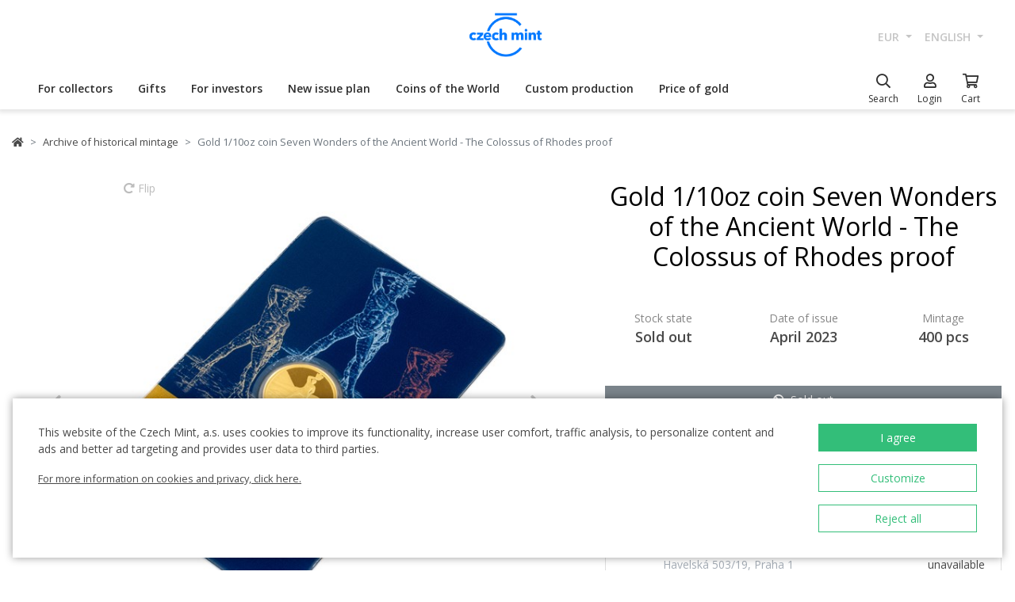

--- FILE ---
content_type: text/html; charset=utf-8
request_url: https://ceskamincovna.sk/en/gold-1-10oz-coin-seven-wonders-of-the-ancient-world-the-colossus-of-rhodes-proof-456-14204-d/
body_size: 30368
content:
<!DOCTYPE html>
<html lang="en">
<head>
  <script src="https://sdp-api.lnd.bz/versions/v3/interactions-cmi.js" async></script>
  
    <!-- Google Tag Manager -->
      <script>
        dataLayer = [{
          'viewLanguage': 'en'
        }];
        function gtag() { dataLayer.push(arguments); }
        gtag('consent', 'default', { 'ad_storage': 'denied', 'analytics_storage': 'denied', 'wait_for_update': 500 });
        gtag('set', 'url_passthrough', true);
        dataLayer.push({ 'isAuthenticated': false, 'userId': null });
      </script>
      <script>
        (function (w, d, s, l, i) {
          w[l] = w[l] || []; w[l].push({ 'gtm.start': new Date().getTime(), event: 'gtm.js' });
          var f = d.getElementsByTagName(s)[0], j = d.createElement(s), dl = l != 'dataLayer' ? '&l=' + l : '';
          j.async = true; j.src = 'https://www.googletagmanager.com/gtm.js?id=' + i + dl; f.parentNode.insertBefore(j, f);
        })(window, document, 'script', 'dataLayer', location.hostname.substring(location.hostname.length - 3) === '.sk' ? 'GTM-T3JTTQF' : 'GTM-M6VNK2');
      </script>
    <!-- End Google Tag Manager -->
  
  
  <meta charset="utf-8" />
  <meta name="viewport" content="width=device-width, initial-scale=1, shrink-to-fit=no" />
  <meta name="msvalidate.01" content="5BF76B6042EB6B6C219A082551463F4D" />
  <meta name="google-site-verification" content="2D4I0j05tpYrpglsLoySuOWLqbqXtf0sOyMU83HqYt8" />
  <title>Gold 1/10oz coin Seven Wonders of the Ancient World - The Colossus of Rhodes proof | Czech Mint</title>
  
  
    <link rel="stylesheet" href="/css/site.min.css?v=cl_sVR5wG_IYByVTZOdlw7j-YKWLq0iK9bMAydT7nRk" />
  
  
  <link rel="icon" type="image/x-icon" href="/favicon.ico" sizes="16x16 32x32 48x48" />
  <link rel="icon" type="image/png" href="/favicon-32x32.png" sizes="32x32" />
  <link rel="icon" type="image/png" href="/favicon-16x16.png" sizes="16x16" />
  <link rel="apple-touch-icon" href="/apple-touch-icon.png" sizes="180x180" />
  <link rel="icon" type="image/png" href="/android-chrome-192x192.png" sizes="192x192" />
  <link rel="icon" type="image/png" href="/android-chrome-512x512.png" sizes="512x512" />
  <meta name="msapplication-TileColor" content="#ffffff" />
  <meta name="msapplication-TileImage" content="/mstile-150x150.png" />
  <meta name="theme-color" content="#ffffff" />
    <link rel="canonical" href="https://ceskamincovna.sk/en/gold-1-10oz-coin-seven-wonders-of-the-ancient-world-the-colossus-of-rhodes-proof-456-14204-d/" />
</head>
<body>
  <div id="cmPageTop"></div>
  <div class="cm-popover-viewport">
    <div class="container" id="cmPopoverViewport"></div>
  </div>
  <header>
    <div class="navbar navbar-expand navbar-first d-none d-lg-block">
      <div class="container-fluid">
        <ul class="navbar-nav">
          <li class="nav-item invisible">
            <a href="tel:+420800225228" class="nav-link phone-link">
              <i class="fal fa-phone-alt"></i>
              <span class="ml-2">+420 800 225 228</span>
            </a>
          </li>
        </ul>
        <ul class="navbar-nav d-none d-lg-flex">
          <li class="nav-item">
            <a class="navbar-brand navbar-brand-en" title="Czech Mint" href="/en/"></a>
          </li>
        </ul>
        <ul class="navbar-nav navbar-nav-intl d-none d-lg-flex">
            
<li class="nav-item dropdown">
  <a href="#" class="nav-link dropdown-toggle" data-toggle="dropdown" role="button" aria-haspopup="true" aria-expanded="false">
    EUR
  </a>
  <div class="dropdown-menu dropdown-menu-right">
      <a class="dropdown-item" data-currency="CZK" href="#">CZK</a>
      <a class="dropdown-item" data-currency="EUR" href="#">EUR</a>
  </div>
</li>

            
<li class="nav-item dropdown">
  <a href="#" class="nav-link dropdown-toggle" data-toggle="dropdown" role="button" aria-haspopup="true" aria-expanded="false">
    english
  </a>
  <div class="dropdown-menu dropdown-menu-right">
      <a class="dropdown-item" data-culture="cs" href="#">
        <img src="/images/flag-round.cs.png" alt="" />
        &#x10D;e&#x161;tina
      </a>
      <a class="dropdown-item" data-culture="sk" href="#">
        <img src="/images/flag-round.sk.png" alt="" />
        sloven&#x10D;ina
      </a>
      <a class="dropdown-item" data-culture="en" href="#">
        <img src="/images/flag-round.en.png" alt="" />
        english
      </a>
  </div>
</li>

        </ul>
      </div>
    </div>
    <nav class="navbar navbar-expand navbar-second py-0">
      <div class="container-fluid">
        <ul class="navbar-nav d-lg-none search-hidden">
          <li class="nav-item">
            <a class="nav-link sidenav-link" href="#" data-toggle="side-nav"><i class="fas fa-bars"></i></a>
          </li>
          <li class="nav-item">
            <a class="navbar-brand navbar-brand-left navbar-brand-en navbar-brand-left-en" title="Czech Mint" href="/en/"></a>
          </li>
        </ul>
        <div class="navbar-expand navbar-megamenu d-none d-lg-flex">
  <ul class="navbar-nav">
        <li class="nav-item">
          <a class="nav-link xpo" href="/en/for-collectors-1436-p/" id="navbarMenuLink_1436" data-toggle="popover-nav" data-popover-class="xpo-3b" data-popover-content="#megamenupp_1436" data-container="header" >
            For collectors
          </a>
          <div id="megamenupp_1436" class="d-none">
            <div class="row megamenu">
              <div class="col-9">
                <div class="row megamenu-links">
                    <div class="col-4 categ-group">
                        <div class="categ-group">
                          <a class="dropdown-item categ-level1" href="/en/commemorative-coins-cm-1491-p/" >Commemorative coins CM</a>
                            <a class="dropdown-item categ-level2" href="/en/gold-coins-cm-1492-p/" >Gold coins CM</a>
                            <a class="dropdown-item categ-level2" href="/en/silver-coins-cm-1493-p/" >Silver coins CM</a>
                            <a class="dropdown-item categ-level2" href="/en/platinum-coins-cm-1692-p/" >Platinum coins CM</a>
                        </div>
                        <div class="categ-group">
                          <a class="dropdown-item categ-level1" href="/en/commemorative-medals-385-p/" >Commemorative medals</a>
                            <a class="dropdown-item categ-level2" href="/en/gold-commemorative-medals-401-p/" >Gold commemorative medals</a>
                            <a class="dropdown-item categ-level2" href="/en/silver-commemorative-medals-402-p/" >Silver commemorative medals</a>
                        </div>
                        <div class="categ-group">
                          <a class="dropdown-item categ-level1" href="/en/commemorative-coins-cnb-384-p/" >Commemorative coins CNB</a>
                            <a class="dropdown-item categ-level2" href="/en/gold-coins-cnb-399-p/" >Gold coins CNB</a>
                            <a class="dropdown-item categ-level2" href="/en/silver-coins-cnb-400-p/" >Silver coins CNB</a>
                        </div>
                        <div class="categ-group">
                          <a class="dropdown-item categ-level1" href="/en/sets-of-coins-and-medals-386-p/" >Sets of coins and medals</a>
                            <a class="dropdown-item categ-level2" href="/en/sets-of-gold-coins-and-medals-1447-p/" >Sets of gold coins and medals</a>
                            <a class="dropdown-item categ-level2" href="/en/sets-of-silver-coins-and-medals-1448-p/" >Sets of silver coins and medals</a>
                        </div>
                    </div>
                    <div class="col-4 categ-group">
                        <div class="categ-group">
                          <a class="dropdown-item categ-level1" href="/en/sets-of-circulation-coins-1446-p/" >Sets of circulation coins</a>
                        </div>
                        <div class="categ-group">
                          <a class="dropdown-item categ-level1" href="/en/commemorative-medals-karel-gott-1818-p/" >Commemorative medals Karel Gott</a>
                        </div>
                        <div class="categ-group">
                          <a class="dropdown-item categ-level1" href="/en/collectors-set-1319-p/" >Collector&#x27;s set</a>
                            <a class="dropdown-item categ-level2" href="/en/history-1781-p/" >History</a>
                            <a class="dropdown-item categ-level2" href="/en/nature-world-and-universe-1784-p/" >Nature, world and universe</a>
                            <a class="dropdown-item categ-level2" href="/en/culture-1785-p/" >Culture</a>
                            <a class="dropdown-item categ-level2" href="/en/mythology-2171-p/" >Mythology</a>
                            <a class="dropdown-item categ-level2" href="/en/religion-1783-p/" >Religion</a>
                            <a class="dropdown-item categ-level2" href="/en/personalities-1782-p/" >Personalities</a>
                            <a class="dropdown-item categ-level2" href="/en/fairy-tales-1779-p/" >Fairy Tales</a>
                            <a class="dropdown-item categ-level2" href="/en/warfare-1780-p/" >Warfare</a>
                        </div>
                        <div class="categ-group">
                          <a class="dropdown-item categ-level1" href="/en/ducats-of-saint-wenceslas-2658-p/" >Ducats of Saint Wenceslas</a>
                        </div>
                        <div class="categ-group">
                          <a class="dropdown-item categ-level1" href="/en/ducat-series-2609-p/" >Ducat series</a>
                        </div>
                        <div class="categ-group">
                          <a class="dropdown-item categ-level1" href="/en/slovak-coins-and-medals-2652-p/" >Slovak coins and medals</a>
                        </div>
                    </div>
                    <div class="col-4 categ-group">
                        <div class="categ-group">
                          <a class="dropdown-item categ-level1" href="/en/accessories-for-collectors-391-p/" >Accessories for Collectors</a>
                            <a class="dropdown-item categ-level2" href="/en/etuis-1048-p/" >Etuis</a>
                            <a class="dropdown-item categ-level2" href="/en/capsules-1049-p/" >Capsules</a>
                            <a class="dropdown-item categ-level2" href="/en/wooden-atuis-1449-p/" >Wooden atuis</a>
                            <a class="dropdown-item categ-level2" href="/en/literature-1238-p/" >Literature</a>
                        </div>
                        <div class="categ-group">
                          <a class="dropdown-item categ-level1" href="/en/extraordinary-mintages-2505-p/" >Extraordinary mintages</a>
                        </div>
                        <div class="categ-group">
                          <a class="dropdown-item categ-level1" href="/en/collectors-rarities-investment-opportunities-1879-p/" >Collector&#x2018;s Rarities &amp; Investment Opportunities</a>
                        </div>
                        <div class="categ-group">
                          <a class="dropdown-item categ-level1" href="/en/last-chance-to-buy-2608-p/" >Last chance to buy</a>
                        </div>
                    </div>
                </div>
              </div>
                <div class="col-3 banner">
                  <div class="subcategories">
  <div class="link">
    <a href="/en/gold-1-10oz-coin-new-seven-wonders-of-the-world-taj-mahal-proof-2639-16827-d/">
      <div class="text-center mb-1">Recommended</div>
      <div class="text-center font-weight-bolder text-dark mb-1">Gold 1/10oz coin New seven wonders of the world - Taj Mahal proof</div>
        <img src="https://czechmintstatic.blob.core.windows.net/images/product/68/0a/35/tajmahal1x01ozauproofblistr01-250.jpg" alt="" class="img-fluid" />

      <div class="text-center mt-1">480.00 EUR</div>
    </a>
  </div>
</div>
</partial>
                </div>
            </div>
          </div>
        </li>
        <li class="nav-item">
          <a class="nav-link xpo" href="/en/gifts-389-p/" id="navbarMenuLink_389" data-toggle="popover-nav" data-popover-class="xpo-3b" data-popover-content="#megamenupp_389" data-container="header" >
            Gifts
          </a>
          <div id="megamenupp_389" class="d-none">
            <div class="row megamenu">
              <div class="col-9">
                <div class="row megamenu-links">
                    <div class="col-4 categ-group">
                        <div class="categ-group">
                          <a class="dropdown-item categ-level1" href="/en/new-releases-1441-p/" >New releases</a>
                        </div>
                        <div class="categ-group">
                          <a class="dropdown-item categ-level1" href="/en/for-baby-birthday-1515-p/" >For baby birthday</a>
                        </div>
                        <div class="categ-group">
                          <a class="dropdown-item categ-level1" href="/en/birthday-gifts-1845-p/" >Birthday gifts</a>
                        </div>
                        <div class="categ-group">
                          <a class="dropdown-item categ-level1" href="/en/silver-medals-academic-degree-1508-p/" >Silver medals - academic degree</a>
                        </div>
                        <div class="categ-group">
                          <a class="dropdown-item categ-level1" href="/en/gifts-for-luck-1511-p/" >Gifts for luck</a>
                        </div>
                        <div class="categ-group">
                          <a class="dropdown-item categ-level1" href="/en/medals-with-dedication-408-p/" >Medals with dedication</a>
                            <a class="dropdown-item categ-level2" href="/en/with-a-photo-2500-p/" >With a photo</a>
                            <a class="dropdown-item categ-level2" href="/en/with-text-2502-p/" >With text</a>
                        </div>
                        <div class="categ-group">
                          <a class="dropdown-item categ-level1" href="/en/gifts-for-valentines-day-1576-p/" >Gifts for Valentine&#x27;s Day</a>
                        </div>
                    </div>
                    <div class="col-4 categ-group">
                        <div class="categ-group">
                          <a class="dropdown-item categ-level1" href="/en/wedding-gifts-1513-p/" >Wedding gifts</a>
                        </div>
                        <div class="categ-group">
                          <a class="dropdown-item categ-level1" href="/en/signs-of-zodiac-1378-p/" >Signs of zodiac</a>
                        </div>
                        <div class="categ-group">
                          <a class="dropdown-item categ-level1" href="/en/crystal-coin-1668-p/" >Crystal Coin</a>
                        </div>
                        <div class="categ-group">
                          <a class="dropdown-item categ-level1" href="/en/gift-medals-406-p/" >Gift medals</a>
                        </div>
                        <div class="categ-group">
                          <a class="dropdown-item categ-level1" href="/en/christmas-motifs-2558-p/" >Christmas motifs</a>
                        </div>
                        <div class="categ-group">
                          <a class="dropdown-item categ-level1" href="/en/mandala-2554-p/" >Mandala</a>
                        </div>
                    </div>
                    <div class="col-4 categ-group">
                        <div class="categ-group">
                          <a class="dropdown-item categ-level1" href="/en/others-410-p/" >Others</a>
                        </div>
                        <div class="categ-group">
                          <a class="dropdown-item categ-level1" href="/en/etuis-1489-p/" >Etuis</a>
                        </div>
                        <div class="categ-group">
                          <a class="dropdown-item categ-level1" href="/en/watches-and-jewellery-2444-p/" >Watches and jewellery</a>
                            <a class="dropdown-item categ-level2" href="/en/cm-by-bergl-2606-p/" >&#x10C;M by Bergl</a>
                        </div>
                        <div class="categ-group">
                          <a class="dropdown-item categ-level1" href="/en/latin-quotes-2572-p/" >Latin Quotes</a>
                        </div>
                    </div>
                </div>
              </div>
                <div class="col-3 banner">
                  <div class="subcategories">
  <div class="link">
    <a href="/en/gold-ducat-four-leaf-clover-for-luck-with-dedication-proof-1511-18040-d/">
      <div class="text-center mb-1">Recommended</div>
      <div class="text-center font-weight-bolder text-dark mb-1">Gold ducat Four-leaf clover for luck with dedication proof</div>
        <img src="https://czechmintstatic.blob.core.windows.net/images/product/54/32/d6/ctyrlistekprostestiauproofa-250.jpg" alt="" class="img-fluid" />

      <div class="text-center mt-1">675.00 EUR</div>
    </a>
  </div>
</div>
</partial>
                </div>
            </div>
          </div>
        </li>
        <li class="nav-item">
          <a class="nav-link xpo" href="/en/for-investors-1437-p/" id="navbarMenuLink_1437" data-toggle="popover-nav" data-popover-class="xpo-2b" data-popover-content="#megamenupp_1437" data-container="header" >
            For investors
          </a>
          <div id="megamenupp_1437" class="d-none">
            <div class="row megamenu">
              <div class="col-8">
                <div class="row megamenu-links">
                    <div class="col-6 categ-group">
                        <div class="categ-group">
                          <a class="dropdown-item categ-level1" href="/en/investment-coins-czech-lion-1752-p/" >Investment coins Czech Lion</a>
                            <a class="dropdown-item categ-level2" href="/en/gold-investment-coins-czech-lion-1753-p/" >Gold investment coins Czech Lion</a>
                            <a class="dropdown-item categ-level2" href="/en/silver-investment-coins-czech-lion-1754-p/" >Silver investment coins Czech Lion</a>
                        </div>
                        <div class="categ-group">
                          <a class="dropdown-item categ-level1" href="/en/investment-coins-tolar-2516-p/" >Investment coins Tolar</a>
                        </div>
                        <div class="categ-group">
                          <a class="dropdown-item categ-level1" href="/en/investment-coins-charles-iv-2604-p/" >Investment Coins Charles IV.</a>
                        </div>
                        <div class="categ-group">
                          <a class="dropdown-item categ-level1" href="/en/investment-coins-slovak-eagle-2498-p/" >Investment coins Slovak Eagle</a>
                            <a class="dropdown-item categ-level2" href="/en/gold-investment-coins-slovak-eagle-2648-p/" >Gold investment coins Slovak Eagle</a>
                            <a class="dropdown-item categ-level2" href="/en/silver-investment-coins-slovak-eagle-2649-p/" >Silver investment coins  Slovak Eagle</a>
                        </div>
                        <div class="categ-group">
                          <a class="dropdown-item categ-level1" href="/en/treasures-of-the-gulf-2679-p/" >Treasures of the Gulf</a>
                        </div>
                        <div class="categ-group">
                          <a class="dropdown-item categ-level1" href="/en/investment-platinum-1539-p/" >Investment platinum</a>
                        </div>
                    </div>
                    <div class="col-6 categ-group">
                        <div class="categ-group">
                          <a class="dropdown-item categ-level1" href="/en/investment-gold-382-p/" >Investment gold </a>
                            <a class="dropdown-item categ-level2" href="/en/gold-bars-393-p/" >Gold bars</a>
                            <a class="dropdown-item categ-level2" href="/en/smart-coins-395-p/" >Smart coins</a>
                            <a class="dropdown-item categ-level2" href="/en/coins-cnb-394-p/" >Coins CNB</a>
                            <a class="dropdown-item categ-level2" href="/en/foreigninvestmentcoins-458-p/" >Foreign&#xA0;investment&#xA0;coins</a>
                        </div>
                        <div class="categ-group">
                          <a class="dropdown-item categ-level1" href="/en/investment-silver-383-p/" >Investment silver</a>
                            <a class="dropdown-item categ-level2" href="/en/silver-bars-397-p/" >Silver bars</a>
                            <a class="dropdown-item categ-level2" href="/en/silver-investment-coins-cm-1693-p/" >Silver investment coins CM</a>
                            <a class="dropdown-item categ-level2" href="/en/silver-coins-cnb-1444-p/" >Silver coins CNB</a>
                            <a class="dropdown-item categ-level2" href="/en/foreigninvestmentcoins-1009-p/" >Foreign&#xA0;investment&#xA0;coins</a>
                        </div>
                    </div>
                </div>
              </div>
                <div class="col-4 banner">
                  <div class="subcategories">
  <div class="link">
    <a href="/en/set-of-two-1-oz-gold-bullion-coins-czech-lion-and-eagle-2025-stand-2680-20827-d/">
      <div class="text-center mb-1">Recommended</div>
      <div class="text-center font-weight-bolder text-dark mb-1">Set of two 1 oz gold bullion coins Czech Lion and Eagle 2025 stand</div>
        <img src="https://czechmintstatic.blob.core.windows.net/images/product/6f/d1/fd/ceskylevaorel20251ozaustdetue02-250.jpg" alt="" class="img-fluid" />

      <div class="text-center mt-1">9,163.00 EUR</div>
    </a>
  </div>
</div>
</partial>
                </div>
            </div>
          </div>
        </li>
        <li class="nav-item">
          <a class="nav-link xpo" href="/en/new-issue-plan-2221-p/" id="navbarMenuLink_2221" data-toggle="popover-nav" data-popover-class="xpo-1" data-popover-content="#megamenupp_2221" data-container="header" >
            New issue plan
          </a>
          <div id="megamenupp_2221" class="d-none">
            <div class="row megamenu">
              <div class="col-12">
                <div class="row megamenu-links">
                    <div class="col-12 categ-group">
                        <div class="categ-group">
                          <a class="dropdown-item categ-level1" href="/en/2026-issue-plan-2701-p/"  style=color:#b29760ff>2026 Issue Plan </a>
                        </div>
                        <div class="categ-group">
                          <a class="dropdown-item categ-level1" href="/en/2025-issue-plan-2680-p/" >2025 Issue Plan</a>
                        </div>
                        <div class="categ-group">
                          <a class="dropdown-item categ-level1" href="/en/2026-cnb-issue-plan-2702-p/" >2026 CNB Issue plan</a>
                        </div>
                        <div class="categ-group">
                          <a class="dropdown-item categ-level1" href="/en/issue-plan-nbs-2021-2025-2513-p/" >Issue plan NBS 2021 - 2025</a>
                        </div>
                    </div>
                </div>
              </div>
            </div>
          </div>
        </li>
        <li class="nav-item">
          <a class="nav-link xpo" href="/en/coins-of-the-world-1218-p/" id="navbarMenuLink_1218" data-toggle="popover-nav" data-popover-class="xpo-1" data-popover-content="#megamenupp_1218" data-container="header" >
            Coins of the World
          </a>
          <div id="megamenupp_1218" class="d-none">
            <div class="row megamenu">
              <div class="col-12">
                <div class="row megamenu-links">
                    <div class="col-12 categ-group">
                        <div class="categ-group">
                          <a class="dropdown-item categ-level1" href="/en/cit-coin-invest-2715-p/" >CIT Coin Invest</a>
                        </div>
                        <div class="categ-group">
                          <a class="dropdown-item categ-level1" href="/en/mint-xxi-2711-p/" >Mint XXI</a>
                        </div>
                        <div class="categ-group">
                          <a class="dropdown-item categ-level1" href="/en/perth-mint-2710-p/" >Perth Mint</a>
                        </div>
                        <div class="categ-group">
                          <a class="dropdown-item categ-level1" href="/en/ts-coin-2682-p/" >T&amp;S Coin</a>
                        </div>
                        <div class="categ-group">
                          <a class="dropdown-item categ-level1" href="/en/le-grand-mint-2681-p/" >Le Grand Mint</a>
                        </div>
                        <div class="categ-group">
                          <a class="dropdown-item categ-level1" href="/en/power-coin-2678-p/" >Power Coin </a>
                        </div>
                        <div class="categ-group">
                          <a class="dropdown-item categ-level1" href="/en/germania-mint-2677-p/" >Germania Mint </a>
                        </div>
                        <div class="categ-group">
                          <a class="dropdown-item categ-level1" href="/en/the-royal-mint-1750-p/" >The Royal Mint</a>
                        </div>
                        <div class="categ-group">
                          <a class="dropdown-item categ-level1" href="/en/nbs-and-the-mint-of-mincovna-kremnica-1873-p/" >NBS and The Mint of Mincov&#x148;a Kremnica</a>
                        </div>
                    </div>
                </div>
              </div>
            </div>
          </div>
        </li>
        <li class="nav-item">
          <a href="/en/custom-production-2329/" class="nav-link" >Custom production</a>
        </li>
        <li class="nav-item">
          <a href="/en/price-of-gold-2299/" class="nav-link" >Price of gold</a>
        </li>
  </ul>
</div>

        <ul class="navbar-nav navbar-nav-icons">
          <li class="nav-item nav-item-search">
            <div class="search-container">
              <form action="/en/search/" method="get" role="form" class="form-inline form-search">
                <div class="autocomplete-container">
                  <input type="search" name="text" class="form-control main-search" autocomplete="off" data-url="/en/search/produkt/" data-url-ql="/en/search/quicklinks/" data-noresults-text=" " placeholder="Search" aria-label="Search" aria-describedby="button-search-m">
                </div>
              </form>
            </div>
            <a href="#" class="nav-link" data-toggle="search-bar">
              <div class="icon"><i class="far fa-search"></i></div>
              <div class="text nav-link-text-search">Search</div>
            </a>
          </li>
          <li class="nav-item search-hidden">
            <a class="nav-link xpo" data-toggle="popover-nav" data-popover-content="#cmUserPopover" href="/en/muj-ucet/">
              <div class="icon"><i class="far fa-user"></i></div>
              <div class="text">
Login              </div>
            </a>
            <div id="cmUserPopover" class="d-none">
    <div class="p-3">
      <a href="#" class="btn btn-primary btn-block" data-toggle="modal" data-target="#cmModalLogin">
        Login
      </a>
    </div>
    <div class="dropdown-divider"></div>
    <a class="dropdown-item" href="/en/registrace/">Create account</a>
    <a class="dropdown-item" href="/en/zapomenute-heslo/">Forgot password?</a>
</div>

          </li>
          <li class="nav-item search-hidden">
            <a class="nav-link nav-link-sc xpo" id="cmShoppingCartNavLink" data-toggle="popover-nav" data-popover-content="#cmShoppingCartPopover" href="/en/kosik/">
  <div class="icon">
    <i class="far fa-shopping-cart"></i>
    <div class="badge-container">
      <span class="badge badge-primary" data-cm-content="item-count" style="display:none">
      </span>
    </div>
  </div>
  <div class="text">Cart</div>
</a>
<div id="cmShoppingCartPopover" class="d-none" data-url="/en/shoppingcart/itemspopover/">
    <div class="sc-po-header py-2 px-3">Shopping cart</div>
<div class="px-3">
  <div class="alert d-none"></div>
</div>
  <div class="py-2 px-3">
    You have no items in your shopping cart.
  </div>
<input type="hidden" id="cmShoppingCartJson" value="[]" />
</partial>
</div>

          </li>
        </ul>
      </div>
    </nav>
  </header>
  <div class="page-content">
    <div class="container product-detail">
  <nav aria-label="breadcrumb">
  <ol class="breadcrumb">
    <li class="breadcrumb-item">
      <a href="/en/" title="Czech Mint" class="home"><i class="fas fa-home"></i></a>
    </li>
        <li class="breadcrumb-item">
          <a href="/en/archive-of-historical-mintage-456-p/" title="Archive of historical mintage">
            Archive of historical mintage
          </a>
        </li>
        <li class="breadcrumb-item active" aria-current="page">
          Gold 1/10oz coin Seven Wonders of the Ancient World - The Colossus of Rhodes proof
        </li>
  </ol>
</nav>

  <div class="h1 d-lg-none mt-3" role="heading" aria-level="1">Gold 1/10oz coin Seven Wonders of the Ancient World - The Colossus of Rhodes proof</div>
  <div class="row mt-4">
    <div class="col-12 col-lg-7">
      <div class="product-gallery" id="cmProductGallery">
    <div class="preview-container">
      <div id="cmProductGalleryCarousel" class="carousel slide">
        <div class="carousel-inner">
            <div class="carousel-item active" data-index="0">
                <a href="#cmProductGalleryCarousel" class="rotate" data-trigger="cmg-rotate" data-index="0">
                  <i class="fas fa-redo-alt"></i> Flip
                </a>
              <a href="#" data-trigger="cmg-fs" data-index="0" data-toggle="modal" data-target="#cmModalGallery">
                  <div class="img-container">
                    <img src="https://czechmintstatic.blob.core.windows.net/images/product/a1/9e/01/75939-611-1a-600.jpg" class="preview" alt="" />
                  </div>
                    <div class="img-container anim" style="display: none">
                      <img src="https://czechmintstatic.blob.core.windows.net/images/product/a1/9e/01/75939-611-1a-600.jpg" class="averz active" alt="" />
                    </div>
                    <div class="img-container anim" style="display: none">
                      <img src="https://czechmintstatic.blob.core.windows.net/images/product/a1/9e/01/75939-611-1r-600.jpg" class="reverz" alt="" style="width:0;opacity:0.5" />
                    </div>
              </a>
            </div>
          <ol class="carousel-indicators">
              <li data-target="#cmProductGalleryCarousel" data-slide-to="0" class="active" />
          </ol>
        </div>
        <a class="carousel-control-prev" href="#cmProductGalleryCarousel" role="button" data-slide="prev">
          <i class="fas fa-chevron-left"></i>
          <span class="sr-only">Previous</span>
        </a>
        <a class="carousel-control-next" href="#cmProductGalleryCarousel" role="button" data-slide="next">
          <i class="fas fa-chevron-right"></i>
          <span class="sr-only">Next</span>
        </a>
      </div>
    </div>
    <div class="thumbs d-none d-sm-block">
      <div class="row">
          <div class="col-3">
            <a href="#" class="img-nav" data-trigger="cmg-fs" data-index="0" data-toggle="modal" data-target="#cmModalGallery">
                <img src="https://czechmintstatic.blob.core.windows.net/images/product/a1/9e/01/75939-611-1a-250.jpg" class="img-fluid" />
            </a>
          </div>
      </div>
    </div>
</div>

    </div>
    <div class="col-12 col-lg-5 mt-5 mt-lg-0">
      <div class="col-main">
        <h1 class="d-none d-lg-block mb-5">Gold 1/10oz coin Seven Wonders of the Ancient World - The Colossus of Rhodes proof</h1>
        <div class="row justify-content-center mb-5">
          <div class="col-4 spec-top">
            <div class="name">
              Stock state
            </div>
            <div class="value">
              Sold out
            </div>
          </div>
            <div class="col-4 spec-top">
              <div class="name">
                Date of issue
              </div>
              <div class="value">
April 2023              </div>
            </div>
            <div class="col-4 spec-top">
              <div class="name">
                Mintage
              </div>
              <div class="value">
                400 pcs
              </div>
            </div>
        </div>
        <div class="cart-button-row">
          <div class="cart-button">
            <a href="#" data-target="void" data-cm-parent-product-id="0" title="Sold out" class="btn btn-block btn-secondary disabled btn-soldout"><i class="fas fa-ban"></i><span>Sold out</span></a>
          </div>
        </div>
          <div class="card mt-5">
            <div class="card-body">
                <div class="opt">
    <div class="text">
      <div class="row mb-3">
        <div class="col">
          Delivery to the address
        </div>
        <div class="col-auto text-right ">
          unavailable
        </div>
      </div>
      <p>Personal pickup at the store</p>
      <div class="row mb-2">
        <div class="icon"></div>
        <div class="col">
          <a href="/en/czech-mint-shops-990/" class="text-muted">
            Na P&#x159;&#xED;kop&#x11B; 820/24, Praha 1
          </a>
        </div>
        <div class="col-auto text-right ">
          unavailable
        </div>
      </div>
      <div class="row mb-2">
        <div class="icon"></div>
        <div class="col">
          <a href="/en/czech-mint-shops-990/" class="text-muted">
            Havelsk&#xE1; 503/19, Praha 1
          </a>
        </div>
        <div class="col-auto text-right ">
          unavailable
        </div>
      </div>
      <div class="row mb-2">
        <div class="icon"></div>
        <div class="col">
          <a href="/en/czech-mint-shops-990/" class="text-muted">
            Roosveltova 419/20, Brno - st&#x159;ed
          </a>
        </div>
        <div class="col-auto text-right ">
          unavailable
        </div>
      </div>
      <div class="row mb-2">
        <div class="icon"></div>
        <div class="col">
          <a href="/en/czech-mint-shops-990/" class="text-muted">
            M&#xED;rov&#xE9; n&#xE1;m&#x11B;st&#xED; 15, Jablonec nad Nisou
          </a>
        </div>
        <div class="col-auto text-right ">
          unavailable
        </div>
      </div>
      <div class="row mb-2">
        <div class="icon"></div>
        <div class="col">
          <a href="/en/czech-mint-shops-990/" class="text-muted">
            Such&#xE9; M&#xFD;to 1, Bratislava
          </a>
        </div>
        <div class="col-auto text-right ">
          unavailable
        </div>
      </div>
    </div>
  </div>

            </div>
          </div>
      </div>
    </div>
  </div>
  <div class="row mt-4">
    <div class="col-12 col-lg-7 col-sub col-info">
      <div class="cm-more" id="infoCollapse">
        <div class="limiter">
          <h3>
            Seven wonders of the ancient world
          </h3>
          <div>
<p><span style="font-weight: 400;">The sixth of </span><strong>the Seven Wonders of the Ancient World</strong><span style="font-weight: 400;"> is</span><strong> the Colossus of Rhodes.</strong><span style="font-weight: 400;"> The legendary monument is commemorated by </span><strong>a gold coin</strong><span style="font-weight: 400;"> from the Czech Mint weighing </span><strong>one-tenth of a troy ounce.</strong></p>
<p><strong>Rhodes</strong><span style="font-weight: 400;"> was a free and wealthy island, famous as the</span><strong> shipping, trading and monetary centre</strong><span style="font-weight: 400;"> of </span><strong>the eastern Mediterranean</strong><span style="font-weight: 400;">. No wonder the Greeks wanted to annex it to their empire. But their invasion, which took place </span><strong>in 304 BC</strong><span style="font-weight: 400;">, failed. The people of Rhodes fought so valiantly that the enemy warlord had to surrender and his entire fleet was captured. The victors then used the profits from the captured vessels and weapons to build </span><strong>a gigantic statue of the god Helios</strong><span style="font-weight: 400;"> to thank him for keeping a protective hand over them. </span><strong>The 30-metre tall sun</strong><span style="font-weight: 400;"> lord held a flaming torch that served as a beacon. The incoming ships could see it from a distance, helped by the fact that the statue's cloak was made of </span><strong>shiny bronze</strong><span style="font-weight: 400;">. However, the so-called </span><strong>Colossus of Rhodes</strong><span style="font-weight: 400;">, which amazed everyone who visited </span><strong>Lindos</strong><span style="font-weight: 400;">, did not last long. After 66 years, it </span><strong>collapsed into the sea </strong><span style="font-weight: 400;">as a result of an earthquake. The ruins remained intact until </span><strong>653 AD</strong><span style="font-weight: 400;">, when the island was invaded by an Islamic army that took the bronze fragments to Syria. They were bought by a trader who transported them across the desert on 900 camels and </span><strong>had them melted down</strong><span style="font-weight: 400;">. Yet in the depths around Rhodes, divers are still searching for the remains of the colossus&hellip;</span></p>
<p><span style="font-weight: 400;">The reverse side of the coin, which is the work of the medal maker </span><strong>Petra Brodsk&aacute;, DiS</strong><span style="font-weight: 400;">., presents a supposed image of the Colossus of Rhodes, accompanied by the English inscription </span><strong>COLOSSUS OF RHODES</strong><span style="font-weight: 400;">. The obverse side, which is common to the entire cycle, presents all </span><strong>seven wonders of the world -</strong><span style="font-weight: 400;"> the Egyptian pyramids, the hanging gardens of Semiramis, the temple of Artemis in Ephesus, the statue of Zeus in Olympia, the mausoleum in Halicarnassus, the Colossus of Rhodes and the lighthouse on the island of Faro. As the coins of the Czech Mint are issued with the foreign license of the island of </span><strong>Niue</strong><span style="font-weight: 400;">, they also bear its </span><strong>national emblem</strong><span style="font-weight: 400;">, the nominal value of</span><strong> 5 DOLLARS</strong><span style="font-weight: 400;"> (NZD) and the year of issue </span><strong>2023</strong><span style="font-weight: 400;"> on the obverse side.</span></p>
<p><span style="font-weight: 400;">Each coin is </span><strong>sealed in special packaging.</strong></p>
<p><em><span style="font-weight: 400;">Note: The packaging is covered with foil to prevent damage during transport.</span></em></p>          </div>
        </div>
        <div class="controls grad-fa">
          <a href="#infoCollapse" data-toggle="cm-more">
            <span class="more"><i class="fas fa-chevron-down"></i> More</span>
            <span class="less"><i class="fas fa-chevron-up"></i> Less</span>
          </a>
        </div>
      </div>
    </div>
    <div class="col-12 col-lg-5 col-sub col-spec">
      <div class="cm-more" id="specCollapse">
        <div class="limiter">
          <h3>Specifications</h3>
          <div class="product-specification">
    <div class="nv-pair nv-pair-n">
      <div class="name">Collectors set</div>
      <div class="value"><a href="/en/seven-wonders-of-the-ancient-world-103-s/">Seven Wonders of the Ancient World</a></div>
    </div>
    <div class="nv-pair nv-pair-n"><div class="name">Code</div><div class="value">75939-611</div></div>
    <div class="nv-pair nv-pair-n"><div class="name">Issuer</div><div class="value">Niue</div></div>
    <div class="nv-pair nv-pair-n"><div class="name">Nominal value</div><div class="value">5 NZD</div></div>
    <div class="nv-pair nv-pair-n"><div class="name">Author of the obverse</div><div class="value">Petra Brodská, DiS.</div></div>
    <div class="nv-pair nv-pair-n"><div class="name">Author of the reverse</div><div class="value">Petra Brodská, DiS.</div></div>
  <div class="nv-pair nv-pair-n"><div class="name">Numbered issue</div><div class="value">No</div></div>
  <div class="nv-pair nv-pair-n"><div class="name">Certificate</div><div class="value">None</div></div>
    <div class="nv-pair nv-pair-n"><div class="name">Material</div><div class="value">Gold</div></div>
    <div class="nv-pair nv-pair-n"><div class="name">Fineness</div><div class="value">999,9</div></div>
    <div class="nv-pair nv-pair-n"><div class="name">Weight</div><div class="value">3.11 g</div></div>
    <div class="nv-pair nv-pair-n"><div class="name">Diameter</div><div class="value">16 mm</div></div>
    <div class="nv-pair nv-pair-n"><div class="name">Packaging</div><div class="value">Safe pack</div></div>
</div>

        </div>
        <div class="controls grad-f5">
          <a href="#specCollapse" data-toggle="cm-more">
            <span class="more"><i class="fas fa-chevron-down"></i> More</span>
            <span class="less"><i class="fas fa-chevron-up"></i> Less</span>
          </a>
        </div>
      </div>
    </div>
  </div>
  <div id="zoe-pd-you-may-like"></div>
    <div class="row">
      <div class="col-12 col-sub">
        <div data-cm-eelist="Related Products" class="related-products grid-view">
          <h3>Related products</h3>
          <div class="row products">
              <div class="col-sm-6 col-md-4 col-xl-3">
                <div class="product">
                  <div class="d-flex flex-column justify-content-between h-100">
                    <div>
                      <div class="img">
                        <a href="/en/gold-1-10oz-coin-seven-wonders-of-the-ancient-world-the-temple-of-artemis-at-ephesus-proof-456-14198-d/" data-cm-eeproduct="75933-611">
                            <img src="https://czechmintstatic.blob.core.windows.net/images/product/79/51/fe/75933-611-1a-250.jpg" alt="" class="img-fluid" />

                        </a>
                        <div class="action">
                          <a href="#" data-target="void" data-cm-parent-product-id="0" title="Sold out" class="btn btn-block btn-secondary disabled btn-soldout"><i class="fas fa-ban"></i><span>Sold out</span></a>
                        </div>
                      </div>
                      <div class="title">
                        <a href="/en/gold-1-10oz-coin-seven-wonders-of-the-ancient-world-the-temple-of-artemis-at-ephesus-proof-456-14198-d/" data-cm-eeproduct="75933-611">Gold 1/10oz coin Seven Wonders of the Ancient World - The Temple of Artemis at Ephesus proof</a>
                      </div>
                    </div>
                    <div>
                      <div class="stickers text-center">
                        Sold out
                          <span class="mintage bullet">Mintage 400 pcs</span>
                      </div>
                      <div class="price">
                        
                      </div>
                      <div class="price-label">exempt from VAT</div>
                    </div>
                  </div>
                </div>
              </div>
              <div class="col-sm-6 col-md-4 col-xl-3">
                <div class="product">
                  <div class="d-flex flex-column justify-content-between h-100">
                    <div>
                      <div class="img">
                        <a href="/en/gold-1-10oz-coin-seven-wonders-of-the-ancient-world-the-statue-of-zeus-at-olympia-proof-456-14200-d/" data-cm-eeproduct="75935-611">
                            <img src="https://czechmintstatic.blob.core.windows.net/images/product/5f/d2/ec/75935-611-1a-250.jpg" alt="" class="img-fluid" />

                        </a>
                        <div class="action">
                          <a href="#" data-target="void" data-cm-parent-product-id="0" title="Sold out" class="btn btn-block btn-secondary disabled btn-soldout"><i class="fas fa-ban"></i><span>Sold out</span></a>
                        </div>
                      </div>
                      <div class="title">
                        <a href="/en/gold-1-10oz-coin-seven-wonders-of-the-ancient-world-the-statue-of-zeus-at-olympia-proof-456-14200-d/" data-cm-eeproduct="75935-611">Gold 1/10oz coin Seven Wonders of the Ancient World - The Statue of Zeus at Olympia proof</a>
                      </div>
                    </div>
                    <div>
                      <div class="stickers text-center">
                        Sold out
                          <span class="mintage bullet">Mintage 400 pcs</span>
                      </div>
                      <div class="price">
                        
                      </div>
                      <div class="price-label">exempt from VAT</div>
                    </div>
                  </div>
                </div>
              </div>
              <div class="col-sm-6 col-md-4 col-xl-3">
                <div class="product">
                  <div class="d-flex flex-column justify-content-between h-100">
                    <div>
                      <div class="img">
                        <a href="/en/gold-1-10oz-coin-seven-wonders-of-the-ancient-world-the-lighthouse-of-alexandria-proof-456-14206-d/" data-cm-eeproduct="75941-611">
                            <img src="https://czechmintstatic.blob.core.windows.net/images/product/f4/fc/32/majaknaostrovefaru1x01ozauproofblistr01-250.jpg" alt="" class="img-fluid" />

                        </a>
                        <div class="action">
                          <a href="#" data-target="void" data-cm-parent-product-id="0" title="Sold out" class="btn btn-block btn-secondary disabled btn-soldout"><i class="fas fa-ban"></i><span>Sold out</span></a>
                        </div>
                      </div>
                      <div class="title">
                        <a href="/en/gold-1-10oz-coin-seven-wonders-of-the-ancient-world-the-lighthouse-of-alexandria-proof-456-14206-d/" data-cm-eeproduct="75941-611">Gold 1/10oz coin Seven Wonders of the Ancient World - The Lighthouse of Alexandria proof</a>
                      </div>
                    </div>
                    <div>
                      <div class="stickers text-center">
                        Sold out
                          <span class="mintage bullet">Mintage 400 pcs</span>
                      </div>
                      <div class="price">
                        
                      </div>
                      <div class="price-label">exempt from VAT</div>
                    </div>
                  </div>
                </div>
              </div>
              <div class="col-sm-6 col-md-4 col-xl-3">
                <div class="product">
                  <div class="d-flex flex-column justify-content-between h-100">
                    <div>
                      <div class="img">
                        <a href="/en/gold-1-10oz-coin-new-seven-wonders-of-the-world-colosseum-proof-2639-16794-d/" data-cm-eeproduct="76312-611">
                            <img src="https://czechmintstatic.blob.core.windows.net/images/product/b2/1e/d9/koloseum01ozauproofblistr03-250.jpg" alt="" class="img-fluid" />

                        </a>
                        <div class="action">
                          <a href="#" data-cm-product="16794" data-trigger="add-to-cart" data-cm-parent-product-id="0" title="Add to cart" class="btn btn-block btn-primary"><i class="fal fa-shopping-cart"></i><span>Add to cart</span></a>
                        </div>
                      </div>
                      <div class="title">
                        <a href="/en/gold-1-10oz-coin-new-seven-wonders-of-the-world-colosseum-proof-2639-16794-d/" data-cm-eeproduct="76312-611">Gold 1/10oz coin New seven wonders of the world - Colosseum proof</a>
                      </div>
                    </div>
                    <div>
                      <div class="stickers text-center">
                        In stock
                          <span class="mintage bullet">Mintage 500 pcs</span>
                      </div>
                      <div class="price">
                        480.00 EUR
                      </div>
                      <div class="price-label">exempt from VAT</div>
                    </div>
                  </div>
                </div>
              </div>
          </div>
        </div>
      </div>
    </div>
</div>

  </div>
  <footer class="footer">
    <div class="links">
        <div class="container">
            <div class="row">
                <div class="col-12 col-sm-6 col-lg-3 mb-5 order-0">
                    <div class="f-col">
                        <h3>Get in touch with us</h3>
                        <div class="link">
                            <i class="fal fa-phone-alt"></i>
                            <a href="tel:&#x2B;420800225228">
                                <span class="ml-2">&#x2B;420 800 225 228</span>
                            </a>
                        </div>
                        <div class="link">
                            <i class="fal fa-envelope"></i>
                            <a href="/en/write-us-2668/">
                                <span class="ml-2">Contact form</span>
                            </a>
                        </div>
                        <div class="link socials">
                            <div class="row">
                                <div class="col-auto">
  <a target="_blank" href="https://instagram.com/ceskamincovna/" class="instagram" title="Instagram">
    <i class="fab fa-instagram"></i>
  </a>
</div>
<div class="col-auto">
  <a target="_blank" href="https://www.youtube.com/user/Ceskamincovna" class="youtube" title="Youtube">
    <i class="fab fa-youtube"></i>
  </a>
</div>
<div class="col-auto">
  <a target="_blank" href="https://www.linkedin.com/company/-esk-mincovna-a-s-/" class="linkedIn" title="LinkedIn">
    <i class="fab fa-linkedin-in"></i>
  </a>
</div>
<div class="col-auto">
  <a target="_blank" href="http://www.facebook.com/pages/%C4%8Cesk%C3%A1-mincovna/102062456538172" class="fb" title="Facebook">
    <i class="fab fa-facebook-f"></i>
  </a>
</div>
<div class="col-auto d-flex align-items-center">
  <a target="_blank" href="https://twitter.com/ceskamincovna" class="x-twitter d-hover-ref" title="Twitter">
    <img src="/images/logo-x-twitter-49.png" alt="Twitter" class="img-fluid d-hover-none" />
    <img src="/images/logo-x-twitter-23.png" alt="Twitter" class="img-fluid d-hover-block" />
  </a>
</div>

                            </div>
                        </div>
                    </div>
                </div>
                <div class="col-12 col-sm-6 col-lg-3 mb-5 order-1 order-sm-2 order-lg-1">
                    <div class="f-col">

                            <h3>Purchase information</h3>
                                <div class="link">
                                    <a href="/en/how-to-shop-372/">All about shopping</a>
                                </div>
                                <div class="link">
                                    <a href="/en/contact-335/">Contact</a>
                                </div>
                                <div class="link">
                                    <a href="/en/faq-377/">FAQ</a>
                                </div>
                                <div class="link">
                                    <a href="/en/terms-and-conditions-373/">Terms and conditions</a>
                                </div>
                                <div class="link">
                                    <a href="/en/czech-mint-shops-370/">Our stores</a>
                                </div>
                                <div class="link">
                                    <a href="/en/guide-2269/">Guide</a>
                                </div>
                                <div class="link">
                                    <a href="/en/blog/">Blog</a>
                                </div>
                    </div>
                </div>
                <div class="col-12 col-sm-6 col-lg-3 mb-5 order-2 order-sm-3 order-lg-2">
                    <div class="f-col">
                            <h3>About us</h3>
                                <div class="link">
                                    <a href="/en/company-profile-337/">Company profile</a>
                                </div>
                                <div class="link">
                                    <a href="/en/our-production-344/">Our production</a>
                                </div>
                                <div class="link">
                                    <a href="/en/our-partners-2441/">Our partners</a>
                                </div>
                                <div class="link">
                                    <a href="/en/career-339/">Career</a>
                                </div>
                                <div class="link">
                                    <a href="/en/news-481/">News</a>
                                </div>
                                <div class="link">
                                    <a href="/en/downloads-334/">Downloads</a>
                                </div>
                    </div>
                </div>
                <div class="col-12 col-sm-6 col-lg-3 order-3 order-sm-1 order-lg-3 mb-5">
                    <div class="f-col">
                        <h3>Don&#x27;t miss anything</h3>
                        <div class="newsletter" id="cmFooterNewsletterSubscription">
                            <div class="ajax-overlay d-none"></div>
<div class="ajax-loader d-none">
  <div class="spinner-border text-primary" role="status">
    <span class="sr-only">Loading...</span>
  </div>
</div>
<form action="/en/prihlaseni-k-newsletteru/" method="get" role="form">
  <div class="form-group">
    <input class="form-control form-control-sm" data-val="true" data-val-email="E-mail address is not valid" data-val-required="Enter e-mail" id="EmailForNewsletter" name="Email" placeholder="Your email address" type="email" value="" />
    <span class="text-danger small field-validation-valid" data-valmsg-for="Email" data-valmsg-replace="true"></span>
  </div>
  <button type="submit" class="btn btn-secondary btn-sm">I want to receive news</button>
</form>
<div class="mt-3">
  <small>
    By entering an email, you agree to  <a href="/en/conditions-for-processing-of-personal-data-1809/" target="_blank" class="text-link">the terms of processing your personal data</a>
  </small>
</div>
                        </div>
                    </div>
                </div>
            </div>
        </div>
    </div>
    <div class="benefits">
        <div class="container">
            <div class="row">
  <div class="col-12 col-sm-6 col-xl-3 d-flex justify-content-center align-items-center">
    <div class="content">
      <a href="/en/profil-spolecnosti-337/" target="_blank">
        <img src="/images/benefit06.png" alt="" />
        <div class="text"><b>We are a traditional Czech producer of commemorative coins and medals.</b></div>
      </a>
    </div>
  </div>
  <div class="col-12 col-sm-6 col-xl-3 d-flex justify-content-center align-items-center">
    <div class="content">
      <a href="/en/ceske-mince-345/" target="_blank">
        <img src="/images/benefit05.png" alt="" />
        <div class="text"><b>Since 1993 we have been minting circulating coins for the Czech state</b></div>
      </a>
    </div>
  </div>
  <div class="col-12 col-sm-6 col-xl-3 d-flex justify-content-center align-items-center">
    <div class="content">
      <a href="/en/historie-2282/" target="_blank">
        <img src="/images/benefit08.en.png" alt="" />
        <div class="text"><b>We have been with you for 30 years since 1993</b></div>
      </a>
    </div>
  </div>
  <div class="col-12 col-sm-6 col-xl-3 d-flex justify-content-center align-items-center">
    <div class="content">
      <a href="https://obchody.heureka.cz/ceskamincovna-cz/recenze/" target="_blank">
        <img src="/images/benefit04_en.png" alt="" />
        <div class="text">
          <span style="font-size:18px;line-height:18px;"><b>98%</b></span><br />
          Over 800 reviews
        </div>
      </a>
    </div>
  </div>
  <div class="col-12 col-sm-6 col-xl-3 d-flex justify-content-center align-items-center">
    <div class="content">
      <a href="/en/medaileri-461/" target="_blank">
        <img src="/images/benefit01.png" alt="" />
        <div class="text"><b>We have been<br />cooperating with outstanding academic sculptors</b></div>
      </a>
    </div>
  </div>
  <div class="col-12 col-sm-6 col-xl-3 d-flex justify-content-center align-items-center">
    <div class="content">
      <a href="/en/ceske-mince-345/" target="_blank">
        <img src="/images/benefit02.png" alt="" />
        <div class="text"><b>10 million people use our products daily</b></div>
      </a>
    </div>
  </div>
  <div class="col-12 col-sm-6 col-xl-3 d-flex justify-content-center align-items-center">
    <div class="content">
      <a href="/en/oceneni-a-certifikace-353/" target="_blank">
        <img src="/images/benefit07.png" alt="" />
        <div class="text"><b>Top quality is guaranteed by ISO 9001:2008 certification</b></div>
      </a>
    </div>
  </div>
</div>
        </div>
    </div>
    <div class="partners">
        <div class="container">
            <h3 class="text-center text-sm-left">Partners of Czech Mint</h3>
<div class="row">
  <div class="col-12 col-sm-6 col-xl-3 d-flex justify-content-center align-items-center mb-5">
    <div style="width:180px;padding-top:4px;">
      <a href="http://www.cnb.cz/en/index.html" target="_blank" title="Czech National Bank">
        <img src="/Images/partner-cnb-en.png" alt="" />
      </a>
    </div>
  </div>
  <div class="col-12 col-sm-6 col-xl-3 d-flex justify-content-center align-items-center mb-5">
    <div style="width:117px;">
      <a href="http://www.numismatici.cz/" target="_blank" title="Czech Numismatic Society">
        <img src="/Images/partner-cns.png" alt="" />
      </a>
    </div>

  </div>
  <div class="col-12 col-sm-6 col-xl-3 d-flex justify-content-center align-items-center mb-5">
    <div data-toggle="tooltip" data-placement="top" style="margin-right:46px;padding-top:3px;" title="Czech Mint has concluded an agreement with Assay Office on allowing check-purchases using internet.">
      <a href="http://www.puncovniurad.cz/en/" target="_blank"><img src="/Images/partner-pu-en.png" /></a>
    </div>
  </div>
  <div class="col-12 col-sm-6 col-xl-3 d-flex justify-content-center align-items-center mb-5">
    <div style="position:relative;top:-15px;">
      <div data-toggle="tooltip" data-placement="top" title="">
        <div class="eu-fund">
          <a href="/en/zahranici-2443/">
            <p class="eu-title">European Union</p>
            <p>European Regional Development Fund</p>
            <p>Operational Programme Enterprise<br />and Innovations for Competitiveness</p>
          </a>
        </div>
      </div>
      <div data-toggle="tooltip" data-placement="top" style="margin-top:10px;" title="">
        <div class="eu-fund">
          <a href="/en/zahranici-2443/">
            <p class="eu-title">European Union</p>
            <p>European Regional Development Fund</p>
            <p>Investing in your future</p>
          </a>
        </div>
      </div>
    </div>
  </div>
</div>

        </div>
    </div>
    <div class="container text-center">
        Česká mincovna, a.s. &copy; 1993 - 2026
    </div>
</footer>

  <div id="cmSideNav" class="cm-sidenav">
    <div class="topbar">
  <a href="#" data-dismiss="side-nav" class="icon">
    <i class="fal fa-times"></i>
  </a>
  <a href="#" data-dismiss="side-nav" class="brand brand-en">
    <img src="/images/logo-blue.en.png" alt="Czech Mint" />
  </a>
</div>
<div class="menu-levels">
    <div id="cmml0" class="menu-level top-level menu-icons">
    <div class="menu-item">
      <a href="/en/for-collectors-1436-p/" title="For collectors" data-toggle="menu-level" data-target="#cmml1436"><span class="mi-left"><span class="icon"><i class="fal fa-crown"></i></span><span class="text">For collectors</span></span><i class="fal fa-chevron-right"></i></a>
    </div>
    <div class="menu-item">
      <a href="/en/gifts-389-p/" title="Gifts" data-toggle="menu-level" data-target="#cmml389"><span class="mi-left"><span class="icon"><i class="fal fa-gift"></i></span><span class="text">Gifts</span></span><i class="fal fa-chevron-right"></i></a>
    </div>
    <div class="menu-item">
      <a href="/en/for-investors-1437-p/" title="For investors" data-toggle="menu-level" data-target="#cmml1437"><span class="mi-left"><span class="icon"><i class="fal fa-analytics"></i></span><span class="text">For investors</span></span><i class="fal fa-chevron-right"></i></a>
    </div>
    <div class="menu-item">
      <a href="/en/new-issue-plan-2221-p/" title="New issue plan" data-toggle="menu-level" data-target="#cmml2221"><span class="mi-left"><span class="icon"><i class="fal fa-calendar-alt"></i></span><span class="text">New issue plan</span></span><i class="fal fa-chevron-right"></i></a>
    </div>
    <div class="menu-item">
      <a href="/en/coins-of-the-world-1218-p/" title="Coins of the World" data-toggle="menu-level" data-target="#cmml1218"><span class="mi-left"><span class="icon"><i class="far fa-globe-americas"></i></span><span class="text">Coins of the World</span></span><i class="fal fa-chevron-right"></i></a>
    </div>
    <div class="menu-item">
      <a href="/en/archive-of-historical-mintage-456-p/" title="Archive of historical mintage"><span class="mi-left"><span class="icon"><i class="fal fa-album-collection"></i></span><span class="text">Archive of historical mintage</span></span></a>
    </div>
    <div class="menu-item">
      <a href="/en/olympic-winners-1269-p/" title="Olympic winners"><span class="mi-left"><span class="icon"><i class="fal fa-running"></i></span><span class="text">Olympic winners</span></span></a>
    </div>
    <div class="menu-item">
      <a href="/en/custom-production-2329/" title="Custom production"><span class="mi-left"><span class="icon"><i class="fal fa-database"></i></span><span class="text">Custom production</span></span></a>
    </div>
    <div class="menu-item">
      <a href="/en/products-of-the-month-2306-p/" title="Products of the month"><span class="mi-left"><span class="icon"><i class="fal fa-star"></i></span><span class="text" style=color:#b29760ff>Products of the month</span></span></a>
    </div>
    <div class="menu-item">
      <a href="/en/price-of-gold-2299/" title="Price of gold"><span class="mi-left"><span class="icon"><i class="fal fa-chart-bar"></i></span><span class="text">Price of gold</span></span></a>
    </div>
          <div class="menu-item inverse-item">
      <a href="/en/prihlaseni/">
        <span class="mi-left">
          <span class="icon">
            <i class="fal fa-sign-in-alt"></i>
          </span>
          <span class="text">Login</span>
        </span>
      </a>
    </div>
    <div class="menu-item inverse-item">
      <a href="/en/registrace/">
        <span class="mi-left">
          <span class="icon">
            <i class="fal fa-edit"></i>
          </span>
          <span class="text">Registration</span>
        </span>
      </a>
    </div>
</partial>
    <div class="menu-item inverse-item">
      <a data-target="#cmmlang" data-toggle="menu-level" href="#">
        <span class="mi-left">
          <span class="icon">
            <i class="fal fa-globe"></i>
          </span>
          <span class="text">Language</span>
          <span class="text-value">english</span>
        </span>
        <i class="fal fa-chevron-right"></i>
      </a>
    </div>
    <div class="menu-item inverse-item">
      <a data-target="#cmmcurrency" data-toggle="menu-level" href="#">
        <span class="mi-left">
          <span class="icon">
            <i class="fal fa-coins"></i>
          </span>
          <span class="text">Currency</span>
          <span class="text-value">EUR</span>
        </span>
        <i class="fal fa-chevron-right"></i>
      </a>
    </div>
    <div class="menu-item inverse-item">
        <a href="tel:+420800225228" class="phone">
          <span class="mi-left">
            <span class="icon">
              <i class="fal fa-user-headset"></i>
            </span>
            <span class="text">+420&nbsp;800 225 228</span>
          </span>
        </a>
    </div>
    <div class="menu-item inverse-item">
      <a href="/en/write-us-2668/">
        <span class="mi-left">
          <span class="icon">
            <i class="fal fa-envelope"></i>
          </span>
          <span class="text">Contact form</span>
        </span>
      </a>
    </div>
</div>
</partial>
    <div id="cmml1436" class="menu-level hidden">
    <div class="menu-back">
      <a href="#" data-toggle="menu-level" data-target="#cmml0">
        <i class="fal fa-chevron-left"></i>
        Back
      </a>
    </div>
    <div class="menu-item menu-this">
      <a href="/en/for-collectors-1436-p/">
        For collectors
      </a>
    </div>
    <div class="menu-item">
      <a href="/en/commemorative-coins-cm-1491-p/" title="Commemorative coins CM" data-toggle="menu-level" data-target="#cmml1491"><span class="mi-left"><span class="text">Commemorative coins CM</span></span><i class="fal fa-chevron-right"></i></a>
    </div>
    <div class="menu-item">
      <a href="/en/commemorative-medals-385-p/" title="Commemorative medals" data-toggle="menu-level" data-target="#cmml385"><span class="mi-left"><span class="text">Commemorative medals</span></span><i class="fal fa-chevron-right"></i></a>
    </div>
    <div class="menu-item">
      <a href="/en/commemorative-coins-cnb-384-p/" title="Commemorative coins CNB" data-toggle="menu-level" data-target="#cmml384"><span class="mi-left"><span class="text">Commemorative coins CNB</span></span><i class="fal fa-chevron-right"></i></a>
    </div>
    <div class="menu-item">
      <a href="/en/sets-of-coins-and-medals-386-p/" title="Sets of coins and medals" data-toggle="menu-level" data-target="#cmml386"><span class="mi-left"><span class="text">Sets of coins and medals</span></span><i class="fal fa-chevron-right"></i></a>
    </div>
    <div class="menu-item">
      <a href="/en/sets-of-circulation-coins-1446-p/" title="Sets of circulation coins"><span class="mi-left"><span class="text">Sets of circulation coins</span></span></a>
    </div>
    <div class="menu-item">
      <a href="/en/commemorative-medals-karel-gott-1818-p/" title="Commemorative medals Karel Gott"><span class="mi-left"><span class="text">Commemorative medals Karel Gott</span></span></a>
    </div>
    <div class="menu-item">
      <a href="/en/collectors-set-1319-p/" title="Collector&#x27;s set" data-toggle="menu-level" data-target="#cmml1319"><span class="mi-left"><span class="text">Collector's set</span></span><i class="fal fa-chevron-right"></i></a>
    </div>
    <div class="menu-item">
      <a href="/en/ducats-of-saint-wenceslas-2658-p/" title="Ducats of Saint Wenceslas"><span class="mi-left"><span class="text">Ducats of Saint Wenceslas</span></span></a>
    </div>
    <div class="menu-item">
      <a href="/en/ducat-series-2609-p/" title="Ducat series"><span class="mi-left"><span class="text">Ducat series</span></span></a>
    </div>
    <div class="menu-item">
      <a href="/en/slovak-coins-and-medals-2652-p/" title="Slovak coins and medals"><span class="mi-left"><span class="text">Slovak coins and medals</span></span></a>
    </div>
    <div class="menu-item">
      <a href="/en/accessories-for-collectors-391-p/" title="Accessories for Collectors" data-toggle="menu-level" data-target="#cmml391"><span class="mi-left"><span class="text">Accessories for Collectors</span></span><i class="fal fa-chevron-right"></i></a>
    </div>
    <div class="menu-item">
      <a href="/en/extraordinary-mintages-2505-p/" title="Extraordinary mintages"><span class="mi-left"><span class="text">Extraordinary mintages</span></span></a>
    </div>
    <div class="menu-item">
      <a href="/en/collectors-rarities-investment-opportunities-1879-p/" title="Collector&#x2018;s Rarities &amp; Investment Opportunities"><span class="mi-left"><span class="text">Collector‘s Rarities & Investment Opportunities</span></span></a>
    </div>
    <div class="menu-item">
      <a href="/en/last-chance-to-buy-2608-p/" title="Last chance to buy"><span class="mi-left"><span class="text">Last chance to buy</span></span></a>
    </div>
</div>
</partial>
    <div id="cmml1491" class="menu-level hidden">
    <div class="menu-back">
      <a href="#" data-toggle="menu-level" data-target="#cmml1436">
        <i class="fal fa-chevron-left"></i>
        Back
      </a>
    </div>
    <div class="menu-item menu-this">
      <a href="/en/commemorative-coins-cm-1491-p/">
        Commemorative coins CM
      </a>
    </div>
    <div class="menu-item">
      <a href="/en/gold-coins-cm-1492-p/" title="Gold coins CM"><span class="mi-left"><span class="text">Gold coins CM</span></span></a>
    </div>
    <div class="menu-item">
      <a href="/en/silver-coins-cm-1493-p/" title="Silver coins CM"><span class="mi-left"><span class="text">Silver coins CM</span></span></a>
    </div>
    <div class="menu-item">
      <a href="/en/platinum-coins-cm-1692-p/" title="Platinum coins CM"><span class="mi-left"><span class="text">Platinum coins CM</span></span></a>
    </div>
</div>
</partial>
    <div id="cmml385" class="menu-level hidden">
    <div class="menu-back">
      <a href="#" data-toggle="menu-level" data-target="#cmml1436">
        <i class="fal fa-chevron-left"></i>
        Back
      </a>
    </div>
    <div class="menu-item menu-this">
      <a href="/en/commemorative-medals-385-p/">
        Commemorative medals
      </a>
    </div>
    <div class="menu-item">
      <a href="/en/gold-commemorative-medals-401-p/" title="Gold commemorative medals"><span class="mi-left"><span class="text">Gold commemorative medals</span></span></a>
    </div>
    <div class="menu-item">
      <a href="/en/silver-commemorative-medals-402-p/" title="Silver commemorative medals"><span class="mi-left"><span class="text">Silver commemorative medals</span></span></a>
    </div>
</div>
</partial>
    <div id="cmml384" class="menu-level hidden">
    <div class="menu-back">
      <a href="#" data-toggle="menu-level" data-target="#cmml1436">
        <i class="fal fa-chevron-left"></i>
        Back
      </a>
    </div>
    <div class="menu-item menu-this">
      <a href="/en/commemorative-coins-cnb-384-p/">
        Commemorative coins CNB
      </a>
    </div>
    <div class="menu-item">
      <a href="/en/gold-coins-cnb-399-p/" title="Gold coins CNB"><span class="mi-left"><span class="text">Gold coins CNB</span></span></a>
    </div>
    <div class="menu-item">
      <a href="/en/silver-coins-cnb-400-p/" title="Silver coins CNB"><span class="mi-left"><span class="text">Silver coins CNB</span></span></a>
    </div>
</div>
</partial>
    <div id="cmml386" class="menu-level hidden">
    <div class="menu-back">
      <a href="#" data-toggle="menu-level" data-target="#cmml1436">
        <i class="fal fa-chevron-left"></i>
        Back
      </a>
    </div>
    <div class="menu-item menu-this">
      <a href="/en/sets-of-coins-and-medals-386-p/">
        Sets of coins and medals
      </a>
    </div>
    <div class="menu-item">
      <a href="/en/sets-of-gold-coins-and-medals-1447-p/" title="Sets of gold coins and medals"><span class="mi-left"><span class="text">Sets of gold coins and medals</span></span></a>
    </div>
    <div class="menu-item">
      <a href="/en/sets-of-silver-coins-and-medals-1448-p/" title="Sets of silver coins and medals"><span class="mi-left"><span class="text">Sets of silver coins and medals</span></span></a>
    </div>
</div>
</partial>
    <div id="cmml1319" class="menu-level hidden">
    <div class="menu-back">
      <a href="#" data-toggle="menu-level" data-target="#cmml1436">
        <i class="fal fa-chevron-left"></i>
        Back
      </a>
    </div>
    <div class="menu-item menu-this">
      <a href="/en/collectors-set-1319-p/">
        Collector's set
      </a>
    </div>
    <div class="menu-item">
      <a href="/en/history-1781-p/" title="History" data-toggle="menu-level" data-target="#cmml1781"><span class="mi-left"><span class="text">History</span></span><i class="fal fa-chevron-right"></i></a>
    </div>
    <div class="menu-item">
      <a href="/en/nature-world-and-universe-1784-p/" title="Nature, world and universe" data-toggle="menu-level" data-target="#cmml1784"><span class="mi-left"><span class="text">Nature, world and universe</span></span><i class="fal fa-chevron-right"></i></a>
    </div>
    <div class="menu-item">
      <a href="/en/culture-1785-p/" title="Culture" data-toggle="menu-level" data-target="#cmml1785"><span class="mi-left"><span class="text">Culture</span></span><i class="fal fa-chevron-right"></i></a>
    </div>
    <div class="menu-item">
      <a href="/en/mythology-2171-p/" title="Mythology" data-toggle="menu-level" data-target="#cmml2171"><span class="mi-left"><span class="text">Mythology</span></span><i class="fal fa-chevron-right"></i></a>
    </div>
    <div class="menu-item">
      <a href="/en/religion-1783-p/" title="Religion" data-toggle="menu-level" data-target="#cmml1783"><span class="mi-left"><span class="text">Religion</span></span><i class="fal fa-chevron-right"></i></a>
    </div>
    <div class="menu-item">
      <a href="/en/personalities-1782-p/" title="Personalities" data-toggle="menu-level" data-target="#cmml1782"><span class="mi-left"><span class="text">Personalities</span></span><i class="fal fa-chevron-right"></i></a>
    </div>
    <div class="menu-item">
      <a href="/en/fairy-tales-1779-p/" title="Fairy Tales" data-toggle="menu-level" data-target="#cmml1779"><span class="mi-left"><span class="text">Fairy Tales</span></span><i class="fal fa-chevron-right"></i></a>
    </div>
    <div class="menu-item">
      <a href="/en/warfare-1780-p/" title="Warfare" data-toggle="menu-level" data-target="#cmml1780"><span class="mi-left"><span class="text">Warfare</span></span><i class="fal fa-chevron-right"></i></a>
    </div>
</div>
</partial>
    <div id="cmml1781" class="menu-level hidden">
    <div class="menu-back">
      <a href="#" data-toggle="menu-level" data-target="#cmml1319">
        <i class="fal fa-chevron-left"></i>
        Back
      </a>
    </div>
    <div class="menu-item menu-this">
      <a href="/en/history-1781-p/">
        History
      </a>
    </div>
    <div class="menu-item">
      <a href="/en/history-of-slovak-minting-2709-p/" title="History of Slovak Minting"><span class="mi-left"><span class="text">History of Slovak Minting</span></span></a>
    </div>
    <div class="menu-item">
      <a href="/en/skoda-2703-p/" title="&#x160;KODA"><span class="mi-left"><span class="text">ŠKODA</span></span></a>
    </div>
    <div class="menu-item">
      <a href="/en/firearms-2694-p/" title="Firearms"><span class="mi-left"><span class="text">Firearms</span></span></a>
    </div>
    <div class="menu-item">
      <a href="/en/dowry-towns-of-bohemian-queens-2691-p/" title="Dowry Towns of Bohemian Queens"><span class="mi-left"><span class="text">Dowry Towns of Bohemian Queens</span></span></a>
    </div>
    <div class="menu-item">
      <a href="/en/history-of-gold-2689-p/" title="History of gold"><span class="mi-left"><span class="text">History of gold</span></span></a>
    </div>
    <div class="menu-item">
      <a href="/en/famous-steam-locomotives-2665-p/" title="Famous steam locomotives"><span class="mi-left"><span class="text">Famous steam locomotives</span></span></a>
    </div>
    <div class="menu-item">
      <a href="/en/order-of-chivalry-2655-p/" title="Order of chivalry"><span class="mi-left"><span class="text">Order of chivalry</span></span></a>
    </div>
    <div class="menu-item">
      <a href="/en/on-wheels-1825-p/" title="On Wheels"><span class="mi-left"><span class="text">On Wheels</span></span></a>
    </div>
    <div class="menu-item">
      <a href="/en/old-picture-postcards-1827-p/" title="Old Picture Postcards"><span class="mi-left"><span class="text">Old Picture Postcards</span></span></a>
    </div>
    <div class="menu-item">
      <a href="/en/history-of-minting-1816-p/" title="History of Minting"><span class="mi-left"><span class="text">History of Minting</span></span></a>
    </div>
    <div class="menu-item">
      <a href="/en/charles-iv-period-2439-p/" title=" Charles IV Period"><span class="mi-left"><span class="text"> Charles IV Period</span></span></a>
    </div>
    <div class="menu-item">
      <a href="/en/cathedral-of-st-elizabeth-2573-p/" title="Cathedral of  St. Elizabeth "><span class="mi-left"><span class="text">Cathedral of  St. Elizabeth </span></span></a>
    </div>
    <div class="menu-item">
      <a href="/en/new-seven-wonders-of-the-world-2639-p/" title="New Seven Wonders of the World"><span class="mi-left"><span class="text">New Seven Wonders of the World</span></span></a>
    </div>
    <div class="menu-item">
      <a href="/en/treasures-of-ancient-civilisations-2642-p/" title="Treasures of ancient civilisations"><span class="mi-left"><span class="text">Treasures of ancient civilisations</span></span></a>
    </div>
</div>
</partial>
    <div id="cmml1784" class="menu-level hidden">
    <div class="menu-back">
      <a href="#" data-toggle="menu-level" data-target="#cmml1319">
        <i class="fal fa-chevron-left"></i>
        Back
      </a>
    </div>
    <div class="menu-item menu-this">
      <a href="/en/nature-world-and-universe-1784-p/">
        Nature, world and universe
      </a>
    </div>
    <div class="menu-item">
      <a href="/en/mushrooms-2704-p/" title="Mushrooms"><span class="mi-left"><span class="text">Mushrooms</span></span></a>
    </div>
    <div class="menu-item">
      <a href="/en/human-body-2692-p/" title="Human body"><span class="mi-left"><span class="text">Human body</span></span></a>
    </div>
    <div class="menu-item">
      <a href="/en/ice-age-2690-p/" title="Ice age"><span class="mi-left"><span class="text">Ice age</span></span></a>
    </div>
    <div class="menu-item">
      <a href="/en/cat-breeds-2663-p/" title="Cat Breeds"><span class="mi-left"><span class="text">Cat Breeds</span></span></a>
    </div>
    <div class="menu-item">
      <a href="/en/journey-around-the-world-2660-p/" title="Journey Around the World"><span class="mi-left"><span class="text">Journey Around the World</span></span></a>
    </div>
    <div class="menu-item">
      <a href="/en/krasy-slovenska-2207-p/" title="Kr&#xE1;sy Slovenska"><span class="mi-left"><span class="text">Krásy Slovenska</span></span></a>
    </div>
    <div class="menu-item">
      <a href="/en/dog-breeds-2458-p/" title="Dog Breeds"><span class="mi-left"><span class="text">Dog Breeds</span></span></a>
    </div>
    <div class="menu-item">
      <a href="/en/prehistoric-world-2565-p/" title="Prehistoric world"><span class="mi-left"><span class="text">Prehistoric world</span></span></a>
    </div>
    <div class="menu-item">
      <a href="/en/the-milky-way-2566-p/" title="The Milky Way"><span class="mi-left"><span class="text">The Milky Way</span></span></a>
    </div>
</div>
</partial>
    <div id="cmml1785" class="menu-level hidden">
    <div class="menu-back">
      <a href="#" data-toggle="menu-level" data-target="#cmml1319">
        <i class="fal fa-chevron-left"></i>
        Back
      </a>
    </div>
    <div class="menu-item menu-this">
      <a href="/en/culture-1785-p/">
        Culture
      </a>
    </div>
    <div class="menu-item">
      <a href="/en/alphonse-mucha-2714-p/" title="Alphonse Mucha"><span class="mi-left"><span class="text">Alphonse Mucha</span></span></a>
    </div>
    <div class="menu-item">
      <a href="/en/josef-lada-2713-p/" title="Josef Lada"><span class="mi-left"><span class="text">Josef Lada</span></span></a>
    </div>
    <div class="menu-item">
      <a href="/en/retro-2708-p/" title="Retro"><span class="mi-left"><span class="text">Retro</span></span></a>
    </div>
    <div class="menu-item">
      <a href="/en/based-on-books-2695-p/" title="Based on books"><span class="mi-left"><span class="text">Based on books</span></span></a>
    </div>
    <div class="menu-item">
      <a href="/en/human-activities-2693-p/" title="Human activities"><span class="mi-left"><span class="text">Human activities</span></span></a>
    </div>
    <div class="menu-item">
      <a href="/en/world-gangs-2688-p/" title="World gangs"><span class="mi-left"><span class="text">World gangs</span></span></a>
    </div>
    <div class="menu-item">
      <a href="/en/three-musketeers-2666-p/" title="Three Musketeers"><span class="mi-left"><span class="text">Three Musketeers</span></span></a>
    </div>
    <div class="menu-item">
      <a href="/en/history-of-minting-1778-p/" title="History of Minting"><span class="mi-left"><span class="text">History of Minting</span></span></a>
    </div>
    <div class="menu-item">
      <a href="/en/folk-motifs-2656-p/" title="Folk motifs"><span class="mi-left"><span class="text">Folk motifs</span></span></a>
    </div>
</div>
</partial>
    <div id="cmml2171" class="menu-level hidden">
    <div class="menu-back">
      <a href="#" data-toggle="menu-level" data-target="#cmml1319">
        <i class="fal fa-chevron-left"></i>
        Back
      </a>
    </div>
    <div class="menu-item menu-this">
      <a href="/en/mythology-2171-p/">
        Mythology
      </a>
    </div>
    <div class="menu-item">
      <a href="/en/legends-of-the-czech-chateaux-2707-p/" title="Legends of the Czech chateaux"><span class="mi-left"><span class="text">Legends of the Czech chateaux</span></span></a>
    </div>
    <div class="menu-item">
      <a href="/en/old-greek-myths-and-legends-2664-p/" title="Old Greek myths and legends"><span class="mi-left"><span class="text">Old Greek myths and legends</span></span></a>
    </div>
    <div class="menu-item">
      <a href="/en/legends-of-the-czech-castles-2662-p/" title="Legends of the Czech castles"><span class="mi-left"><span class="text">Legends of the Czech castles</span></span></a>
    </div>
    <div class="menu-item">
      <a href="/en/mythological-figures-2661-p/" title="Mythological figures"><span class="mi-left"><span class="text">Mythological figures</span></span></a>
    </div>
    <div class="menu-item">
      <a href="/en/mythical-creatures-2173-p/" title="Mythical Creatures"><span class="mi-left"><span class="text">Mythical Creatures</span></span></a>
    </div>
</div>
</partial>
    <div id="cmml1783" class="menu-level hidden">
    <div class="menu-back">
      <a href="#" data-toggle="menu-level" data-target="#cmml1319">
        <i class="fal fa-chevron-left"></i>
        Back
      </a>
    </div>
    <div class="menu-item menu-this">
      <a href="/en/religion-1783-p/">
        Religion
      </a>
    </div>
    <div class="menu-item">
      <a href="/en/patrons-1774-p/" title="Patrons"><span class="mi-left"><span class="text">Patrons</span></span></a>
    </div>
    <div class="menu-item">
      <a href="/en/archangels-2569-p/" title="Archangels"><span class="mi-left"><span class="text">Archangels</span></span></a>
    </div>
</div>
</partial>
    <div id="cmml1782" class="menu-level hidden">
    <div class="menu-back">
      <a href="#" data-toggle="menu-level" data-target="#cmml1319">
        <i class="fal fa-chevron-left"></i>
        Back
      </a>
    </div>
    <div class="menu-item menu-this">
      <a href="/en/personalities-1782-p/">
        Personalities
      </a>
    </div>
    <div class="menu-item">
      <a href="/en/john-of-luxembourg-2705-p/" title="John of Luxembourg"><span class="mi-left"><span class="text">John of Luxembourg</span></span></a>
    </div>
    <div class="menu-item">
      <a href="/en/femme-fatale-1680-p/" title="Femme Fatale"><span class="mi-left"><span class="text">Femme Fatale</span></span></a>
    </div>
    <div class="menu-item">
      <a href="/en/royal-couples-1773-p/" title=" Royal couples"><span class="mi-left"><span class="text"> Royal couples</span></span></a>
    </div>
    <div class="menu-item">
      <a href="/en/cult-of-personality-2571-p/" title="Cult of personality"><span class="mi-left"><span class="text">Cult of personality</span></span></a>
    </div>
    <div class="menu-item">
      <a href="/en/famous-artists-2626-p/" title="Famous artists"><span class="mi-left"><span class="text">Famous artists</span></span></a>
    </div>
    <div class="menu-item">
      <a href="/en/nikola-tesla-2636-p/" title="Nikola Tesla"><span class="mi-left"><span class="text">Nikola Tesla</span></span></a>
    </div>
</div>
</partial>
    <div id="cmml1779" class="menu-level hidden">
    <div class="menu-back">
      <a href="#" data-toggle="menu-level" data-target="#cmml1319">
        <i class="fal fa-chevron-left"></i>
        Back
      </a>
    </div>
    <div class="menu-item menu-this">
      <a href="/en/fairy-tales-1779-p/">
        Fairy Tales
      </a>
    </div>
    <div class="menu-item">
      <a href="/en/bob-and-bobby-2696-p/" title="Bob and Bobby"><span class="mi-left"><span class="text">Bob and Bobby</span></span></a>
    </div>
</div>
</partial>
    <div id="cmml1780" class="menu-level hidden">
    <div class="menu-back">
      <a href="#" data-toggle="menu-level" data-target="#cmml1319">
        <i class="fal fa-chevron-left"></i>
        Back
      </a>
    </div>
    <div class="menu-item menu-this">
      <a href="/en/warfare-1780-p/">
        Warfare
      </a>
    </div>
    <div class="menu-item">
      <a href="/en/history-of-warfare-1399-p/" title="History of warfare"><span class="mi-left"><span class="text">History of warfare</span></span></a>
    </div>
    <div class="menu-item">
      <a href="/en/armored-vehicles-2570-p/" title="Armored vehicles"><span class="mi-left"><span class="text">Armored vehicles</span></span></a>
    </div>
</div>
</partial>
    <div id="cmml391" class="menu-level hidden">
    <div class="menu-back">
      <a href="#" data-toggle="menu-level" data-target="#cmml1436">
        <i class="fal fa-chevron-left"></i>
        Back
      </a>
    </div>
    <div class="menu-item menu-this">
      <a href="/en/accessories-for-collectors-391-p/">
        Accessories for Collectors
      </a>
    </div>
    <div class="menu-item">
      <a href="/en/etuis-1048-p/" title="Etuis"><span class="mi-left"><span class="text">Etuis</span></span></a>
    </div>
    <div class="menu-item">
      <a href="/en/capsules-1049-p/" title="Capsules"><span class="mi-left"><span class="text">Capsules</span></span></a>
    </div>
    <div class="menu-item">
      <a href="/en/wooden-atuis-1449-p/" title="Wooden atuis"><span class="mi-left"><span class="text">Wooden atuis</span></span></a>
    </div>
    <div class="menu-item">
      <a href="/en/literature-1238-p/" title="Literature"><span class="mi-left"><span class="text">Literature</span></span></a>
    </div>
</div>
</partial>
    <div id="cmml389" class="menu-level hidden">
    <div class="menu-back">
      <a href="#" data-toggle="menu-level" data-target="#cmml0">
        <i class="fal fa-chevron-left"></i>
        Back
      </a>
    </div>
    <div class="menu-item menu-this">
      <a href="/en/gifts-389-p/">
        Gifts
      </a>
    </div>
    <div class="menu-item">
      <a href="/en/new-releases-1441-p/" title="New releases"><span class="mi-left"><span class="text">New releases</span></span></a>
    </div>
    <div class="menu-item">
      <a href="/en/for-baby-birthday-1515-p/" title="For baby birthday"><span class="mi-left"><span class="text">For baby birthday</span></span></a>
    </div>
    <div class="menu-item">
      <a href="/en/birthday-gifts-1845-p/" title="Birthday gifts"><span class="mi-left"><span class="text">Birthday gifts</span></span></a>
    </div>
    <div class="menu-item">
      <a href="/en/silver-medals-academic-degree-1508-p/" title="Silver medals - academic degree"><span class="mi-left"><span class="text">Silver medals - academic degree</span></span></a>
    </div>
    <div class="menu-item">
      <a href="/en/gifts-for-luck-1511-p/" title="Gifts for luck"><span class="mi-left"><span class="text">Gifts for luck</span></span></a>
    </div>
    <div class="menu-item">
      <a href="/en/medals-with-dedication-408-p/" title="Medals with dedication" data-toggle="menu-level" data-target="#cmml408"><span class="mi-left"><span class="text">Medals with dedication</span></span><i class="fal fa-chevron-right"></i></a>
    </div>
    <div class="menu-item">
      <a href="/en/gifts-for-valentines-day-1576-p/" title="Gifts for Valentine&#x27;s Day"><span class="mi-left"><span class="text">Gifts for Valentine's Day</span></span></a>
    </div>
    <div class="menu-item">
      <a href="/en/wedding-gifts-1513-p/" title="Wedding gifts"><span class="mi-left"><span class="text">Wedding gifts</span></span></a>
    </div>
    <div class="menu-item">
      <a href="/en/signs-of-zodiac-1378-p/" title="Signs of zodiac"><span class="mi-left"><span class="text">Signs of zodiac</span></span></a>
    </div>
    <div class="menu-item">
      <a href="/en/crystal-coin-1668-p/" title="Crystal Coin"><span class="mi-left"><span class="text">Crystal Coin</span></span></a>
    </div>
    <div class="menu-item">
      <a href="/en/gift-medals-406-p/" title="Gift medals"><span class="mi-left"><span class="text">Gift medals</span></span></a>
    </div>
    <div class="menu-item">
      <a href="/en/christmas-motifs-2558-p/" title="Christmas motifs"><span class="mi-left"><span class="text">Christmas motifs</span></span></a>
    </div>
    <div class="menu-item">
      <a href="/en/mandala-2554-p/" title="Mandala"><span class="mi-left"><span class="text">Mandala</span></span></a>
    </div>
    <div class="menu-item">
      <a href="/en/others-410-p/" title="Others"><span class="mi-left"><span class="text">Others</span></span></a>
    </div>
    <div class="menu-item">
      <a href="/en/etuis-1489-p/" title="Etuis"><span class="mi-left"><span class="text">Etuis</span></span></a>
    </div>
    <div class="menu-item">
      <a href="/en/watches-and-jewellery-2444-p/" title="Watches and jewellery" data-toggle="menu-level" data-target="#cmml2444"><span class="mi-left"><span class="text">Watches and jewellery</span></span><i class="fal fa-chevron-right"></i></a>
    </div>
    <div class="menu-item">
      <a href="/en/latin-quotes-2572-p/" title="Latin Quotes"><span class="mi-left"><span class="text">Latin Quotes</span></span></a>
    </div>
</div>
</partial>
    <div id="cmml408" class="menu-level hidden">
    <div class="menu-back">
      <a href="#" data-toggle="menu-level" data-target="#cmml389">
        <i class="fal fa-chevron-left"></i>
        Back
      </a>
    </div>
    <div class="menu-item menu-this">
      <a href="/en/medals-with-dedication-408-p/">
        Medals with dedication
      </a>
    </div>
    <div class="menu-item">
      <a href="/en/with-a-photo-2500-p/" title="With a photo"><span class="mi-left"><span class="text">With a photo</span></span></a>
    </div>
    <div class="menu-item">
      <a href="/en/with-text-2502-p/" title="With text"><span class="mi-left"><span class="text">With text</span></span></a>
    </div>
</div>
</partial>
    <div id="cmml2444" class="menu-level hidden">
    <div class="menu-back">
      <a href="#" data-toggle="menu-level" data-target="#cmml389">
        <i class="fal fa-chevron-left"></i>
        Back
      </a>
    </div>
    <div class="menu-item menu-this">
      <a href="/en/watches-and-jewellery-2444-p/">
        Watches and jewellery
      </a>
    </div>
    <div class="menu-item">
      <a href="/en/cm-by-bergl-2606-p/" title="&#x10C;M by Bergl"><span class="mi-left"><span class="text">ČM by Bergl</span></span></a>
    </div>
</div>
</partial>
    <div id="cmml1437" class="menu-level hidden">
    <div class="menu-back">
      <a href="#" data-toggle="menu-level" data-target="#cmml0">
        <i class="fal fa-chevron-left"></i>
        Back
      </a>
    </div>
    <div class="menu-item menu-this">
      <a href="/en/for-investors-1437-p/">
        For investors
      </a>
    </div>
    <div class="menu-item">
      <a href="/en/investment-coins-czech-lion-1752-p/" title="Investment coins Czech Lion" data-toggle="menu-level" data-target="#cmml1752"><span class="mi-left"><span class="text">Investment coins Czech Lion</span></span><i class="fal fa-chevron-right"></i></a>
    </div>
    <div class="menu-item">
      <a href="/en/investment-coins-tolar-2516-p/" title="Investment coins Tolar"><span class="mi-left"><span class="text">Investment coins Tolar</span></span></a>
    </div>
    <div class="menu-item">
      <a href="/en/investment-coins-charles-iv-2604-p/" title="Investment Coins Charles IV."><span class="mi-left"><span class="text">Investment Coins Charles IV.</span></span></a>
    </div>
    <div class="menu-item">
      <a href="/en/investment-coins-slovak-eagle-2498-p/" title="Investment coins Slovak Eagle" data-toggle="menu-level" data-target="#cmml2498"><span class="mi-left"><span class="text">Investment coins Slovak Eagle</span></span><i class="fal fa-chevron-right"></i></a>
    </div>
    <div class="menu-item">
      <a href="/en/treasures-of-the-gulf-2679-p/" title="Treasures of the Gulf"><span class="mi-left"><span class="text">Treasures of the Gulf</span></span></a>
    </div>
    <div class="menu-item">
      <a href="/en/investment-platinum-1539-p/" title="Investment platinum"><span class="mi-left"><span class="text">Investment platinum</span></span></a>
    </div>
    <div class="menu-item">
      <a href="/en/investment-gold-382-p/" title="Investment gold " data-toggle="menu-level" data-target="#cmml382"><span class="mi-left"><span class="text">Investment gold </span></span><i class="fal fa-chevron-right"></i></a>
    </div>
    <div class="menu-item">
      <a href="/en/investment-silver-383-p/" title="Investment silver" data-toggle="menu-level" data-target="#cmml383"><span class="mi-left"><span class="text">Investment silver</span></span><i class="fal fa-chevron-right"></i></a>
    </div>
</div>
</partial>
    <div id="cmml1752" class="menu-level hidden">
    <div class="menu-back">
      <a href="#" data-toggle="menu-level" data-target="#cmml1437">
        <i class="fal fa-chevron-left"></i>
        Back
      </a>
    </div>
    <div class="menu-item menu-this">
      <a href="/en/investment-coins-czech-lion-1752-p/">
        Investment coins Czech Lion
      </a>
    </div>
    <div class="menu-item">
      <a href="/en/gold-investment-coins-czech-lion-1753-p/" title="Gold investment coins Czech Lion" data-toggle="menu-level" data-target="#cmml1753"><span class="mi-left"><span class="text">Gold investment coins Czech Lion</span></span><i class="fal fa-chevron-right"></i></a>
    </div>
    <div class="menu-item">
      <a href="/en/silver-investment-coins-czech-lion-1754-p/" title="Silver investment coins Czech Lion" data-toggle="menu-level" data-target="#cmml1754"><span class="mi-left"><span class="text">Silver investment coins Czech Lion</span></span><i class="fal fa-chevron-right"></i></a>
    </div>
</div>
</partial>
    <div id="cmml1753" class="menu-level hidden">
    <div class="menu-back">
      <a href="#" data-toggle="menu-level" data-target="#cmml1752">
        <i class="fal fa-chevron-left"></i>
        Back
      </a>
    </div>
    <div class="menu-item menu-this">
      <a href="/en/gold-investment-coins-czech-lion-1753-p/">
        Gold investment coins Czech Lion
      </a>
    </div>
    <div class="menu-item">
      <a href="/en/2026-2697-p/" title="2026"><span class="mi-left"><span class="text">2026</span></span></a>
    </div>
    <div class="menu-item">
      <a href="/en/2025-2687-p/" title="2025"><span class="mi-left"><span class="text">2025</span></span></a>
    </div>
    <div class="menu-item">
      <a href="/en/2024-2668-p/" title="2024"><span class="mi-left"><span class="text">2024</span></span></a>
    </div>
    <div class="menu-item">
      <a href="/en/2023-2646-p/" title="2023"><span class="mi-left"><span class="text">2023</span></span></a>
    </div>
    <div class="menu-item">
      <a href="/en/2022-2563-p/" title="2022"><span class="mi-left"><span class="text">2022</span></span></a>
    </div>
    <div class="menu-item">
      <a href="/en/2021-2453-p/" title="2021"><span class="mi-left"><span class="text">2021</span></span></a>
    </div>
    <div class="menu-item">
      <a href="/en/2020-2211-p/" title="2020"><span class="mi-left"><span class="text">2020</span></span></a>
    </div>
    <div class="menu-item">
      <a href="/en/2018-2208-p/" title="2018"><span class="mi-left"><span class="text">2018</span></span></a>
    </div>
</div>
</partial>
    <div id="cmml1754" class="menu-level hidden">
    <div class="menu-back">
      <a href="#" data-toggle="menu-level" data-target="#cmml1752">
        <i class="fal fa-chevron-left"></i>
        Back
      </a>
    </div>
    <div class="menu-item menu-this">
      <a href="/en/silver-investment-coins-czech-lion-1754-p/">
        Silver investment coins Czech Lion
      </a>
    </div>
    <div class="menu-item">
      <a href="/en/2026-2698-p/" title="2026"><span class="mi-left"><span class="text">2026</span></span></a>
    </div>
    <div class="menu-item">
      <a href="/en/2025-2686-p/" title="2025"><span class="mi-left"><span class="text">2025</span></span></a>
    </div>
    <div class="menu-item">
      <a href="/en/2024-2669-p/" title="2024"><span class="mi-left"><span class="text">2024</span></span></a>
    </div>
    <div class="menu-item">
      <a href="/en/2023-2647-p/" title="2023"><span class="mi-left"><span class="text">2023</span></span></a>
    </div>
    <div class="menu-item">
      <a href="/en/2022-2564-p/" title="2022"><span class="mi-left"><span class="text">2022</span></span></a>
    </div>
    <div class="menu-item">
      <a href="/en/2021-2454-p/" title="2021"><span class="mi-left"><span class="text">2021</span></span></a>
    </div>
</div>
</partial>
    <div id="cmml2498" class="menu-level hidden">
    <div class="menu-back">
      <a href="#" data-toggle="menu-level" data-target="#cmml1437">
        <i class="fal fa-chevron-left"></i>
        Back
      </a>
    </div>
    <div class="menu-item menu-this">
      <a href="/en/investment-coins-slovak-eagle-2498-p/">
        Investment coins Slovak Eagle
      </a>
    </div>
    <div class="menu-item">
      <a href="/en/gold-investment-coins-slovak-eagle-2648-p/" title="Gold investment coins Slovak Eagle" data-toggle="menu-level" data-target="#cmml2648"><span class="mi-left"><span class="text">Gold investment coins Slovak Eagle</span></span><i class="fal fa-chevron-right"></i></a>
    </div>
    <div class="menu-item">
      <a href="/en/silver-investment-coins-slovak-eagle-2649-p/" title="Silver investment coins  Slovak Eagle" data-toggle="menu-level" data-target="#cmml2649"><span class="mi-left"><span class="text">Silver investment coins  Slovak Eagle</span></span><i class="fal fa-chevron-right"></i></a>
    </div>
</div>
</partial>
    <div id="cmml2648" class="menu-level hidden">
    <div class="menu-back">
      <a href="#" data-toggle="menu-level" data-target="#cmml2498">
        <i class="fal fa-chevron-left"></i>
        Back
      </a>
    </div>
    <div class="menu-item menu-this">
      <a href="/en/gold-investment-coins-slovak-eagle-2648-p/">
        Gold investment coins Slovak Eagle
      </a>
    </div>
    <div class="menu-item">
      <a href="/en/2026-2699-p/" title="2026"><span class="mi-left"><span class="text">2026</span></span></a>
    </div>
    <div class="menu-item">
      <a href="/en/2025-2685-p/" title="2025"><span class="mi-left"><span class="text">2025</span></span></a>
    </div>
    <div class="menu-item">
      <a href="/en/2024-2673-p/" title="2024"><span class="mi-left"><span class="text">2024</span></span></a>
    </div>
    <div class="menu-item">
      <a href="/en/2023-2672-p/" title="2023"><span class="mi-left"><span class="text">2023</span></span></a>
    </div>
    <div class="menu-item">
      <a href="/en/2022-2671-p/" title="2022"><span class="mi-left"><span class="text">2022</span></span></a>
    </div>
    <div class="menu-item">
      <a href="/en/2021-2670-p/" title="2021"><span class="mi-left"><span class="text">2021</span></span></a>
    </div>
</div>
</partial>
    <div id="cmml2649" class="menu-level hidden">
    <div class="menu-back">
      <a href="#" data-toggle="menu-level" data-target="#cmml2498">
        <i class="fal fa-chevron-left"></i>
        Back
      </a>
    </div>
    <div class="menu-item menu-this">
      <a href="/en/silver-investment-coins-slovak-eagle-2649-p/">
        Silver investment coins  Slovak Eagle
      </a>
    </div>
    <div class="menu-item">
      <a href="/en/2026-2700-p/" title="2026"><span class="mi-left"><span class="text">2026</span></span></a>
    </div>
    <div class="menu-item">
      <a href="/en/2025-2683-p/" title="2025"><span class="mi-left"><span class="text">2025</span></span></a>
    </div>
    <div class="menu-item">
      <a href="/en/2024-2675-p/" title="2024"><span class="mi-left"><span class="text">2024</span></span></a>
    </div>
    <div class="menu-item">
      <a href="/en/2023-2674-p/" title="2023"><span class="mi-left"><span class="text">2023</span></span></a>
    </div>
</div>
</partial>
    <div id="cmml382" class="menu-level hidden">
    <div class="menu-back">
      <a href="#" data-toggle="menu-level" data-target="#cmml1437">
        <i class="fal fa-chevron-left"></i>
        Back
      </a>
    </div>
    <div class="menu-item menu-this">
      <a href="/en/investment-gold-382-p/">
        Investment gold 
      </a>
    </div>
    <div class="menu-item">
      <a href="/en/gold-bars-393-p/" title="Gold bars" data-toggle="menu-level" data-target="#cmml393"><span class="mi-left"><span class="text">Gold bars</span></span><i class="fal fa-chevron-right"></i></a>
    </div>
    <div class="menu-item">
      <a href="/en/smart-coins-395-p/" title="Smart coins"><span class="mi-left"><span class="text">Smart coins</span></span></a>
    </div>
    <div class="menu-item">
      <a href="/en/coins-cnb-394-p/" title="Coins CNB"><span class="mi-left"><span class="text">Coins CNB</span></span></a>
    </div>
    <div class="menu-item">
      <a href="/en/foreigninvestmentcoins-458-p/" title="Foreign&#xA0;investment&#xA0;coins" data-toggle="menu-level" data-target="#cmml458"><span class="mi-left"><span class="text">Foreign investment coins</span></span><i class="fal fa-chevron-right"></i></a>
    </div>
</div>
</partial>
    <div id="cmml393" class="menu-level hidden">
    <div class="menu-back">
      <a href="#" data-toggle="menu-level" data-target="#cmml382">
        <i class="fal fa-chevron-left"></i>
        Back
      </a>
    </div>
    <div class="menu-item menu-this">
      <a href="/en/gold-bars-393-p/">
        Gold bars
      </a>
    </div>
    <div class="menu-item">
      <a href="/en/argor-heraeus-2183-p/" title="Argor-Heraeus  "><span class="mi-left"><span class="text">Argor-Heraeus  </span></span></a>
    </div>
    <div class="menu-item">
      <a href="/en/heraeus-2185-p/" title="Heraeus"><span class="mi-left"><span class="text">Heraeus</span></span></a>
    </div>
    <div class="menu-item">
      <a href="/en/pamp-fortuna-2187-p/" title="PAMP Fortuna "><span class="mi-left"><span class="text">PAMP Fortuna </span></span></a>
    </div>
    <div class="menu-item">
      <a href="/en/munze-osterreich-2304-p/" title="M&#xFC;nze &#xD6;sterreich"><span class="mi-left"><span class="text">Münze Österreich</span></span></a>
    </div>
    <div class="menu-item">
      <a href="/en/valcambi-2611-p/" title="Valcambi"><span class="mi-left"><span class="text">Valcambi</span></span></a>
    </div>
</div>
</partial>
    <div id="cmml458" class="menu-level hidden">
    <div class="menu-back">
      <a href="#" data-toggle="menu-level" data-target="#cmml382">
        <i class="fal fa-chevron-left"></i>
        Back
      </a>
    </div>
    <div class="menu-item menu-this">
      <a href="/en/foreigninvestmentcoins-458-p/">
        Foreign investment coins
      </a>
    </div>
    <div class="menu-item">
      <a href="/en/american-eagle-2197-p/" title="American Eagle"><span class="mi-left"><span class="text">American Eagle</span></span></a>
    </div>
    <div class="menu-item">
      <a href="/en/australian-kangaroo-2199-p/" title="Australian Kangaroo"><span class="mi-left"><span class="text">Australian Kangaroo</span></span></a>
    </div>
    <div class="menu-item">
      <a href="/en/krugerrand-sudafrika-2195-p/" title="Krugerrand S&#xFC;dafrika"><span class="mi-left"><span class="text">Krugerrand Südafrika</span></span></a>
    </div>
    <div class="menu-item">
      <a href="/en/lunar-series-2191-p/" title="Lunar series"><span class="mi-left"><span class="text">Lunar series</span></span></a>
    </div>
    <div class="menu-item">
      <a href="/en/maple-leaf-2201-p/" title="Maple Leaf"><span class="mi-left"><span class="text">Maple Leaf</span></span></a>
    </div>
    <div class="menu-item">
      <a href="/en/sovereign-2203-p/" title="Sovereign"><span class="mi-left"><span class="text">Sovereign</span></span></a>
    </div>
    <div class="menu-item">
      <a href="/en/wiener-philharmoniker-2190-p/" title="Wiener Philharmoniker"><span class="mi-left"><span class="text">Wiener Philharmoniker</span></span></a>
    </div>
    <div class="menu-item">
      <a href="/en/yuan-panda-2189-p/" title="Yuan Panda"><span class="mi-left"><span class="text">Yuan Panda</span></span></a>
    </div>
</div>
</partial>
    <div id="cmml383" class="menu-level hidden">
    <div class="menu-back">
      <a href="#" data-toggle="menu-level" data-target="#cmml1437">
        <i class="fal fa-chevron-left"></i>
        Back
      </a>
    </div>
    <div class="menu-item menu-this">
      <a href="/en/investment-silver-383-p/">
        Investment silver
      </a>
    </div>
    <div class="menu-item">
      <a href="/en/silver-bars-397-p/" title="Silver bars"><span class="mi-left"><span class="text">Silver bars</span></span></a>
    </div>
    <div class="menu-item">
      <a href="/en/silver-investment-coins-cm-1693-p/" title="Silver investment coins CM"><span class="mi-left"><span class="text">Silver investment coins CM</span></span></a>
    </div>
    <div class="menu-item">
      <a href="/en/silver-coins-cnb-1444-p/" title="Silver coins CNB"><span class="mi-left"><span class="text">Silver coins CNB</span></span></a>
    </div>
    <div class="menu-item">
      <a href="/en/foreigninvestmentcoins-1009-p/" title="Foreign&#xA0;investment&#xA0;coins"><span class="mi-left"><span class="text">Foreign investment coins</span></span></a>
    </div>
</div>
</partial>
    <div id="cmml2221" class="menu-level hidden">
    <div class="menu-back">
      <a href="#" data-toggle="menu-level" data-target="#cmml0">
        <i class="fal fa-chevron-left"></i>
        Back
      </a>
    </div>
    <div class="menu-item menu-this">
      <a href="/en/new-issue-plan-2221-p/">
        New issue plan
      </a>
    </div>
    <div class="menu-item">
      <a href="/en/2026-issue-plan-2701-p/" title="2026 Issue Plan "><span class="mi-left"><span class="text" style=color:#b29760ff>2026 Issue Plan </span></span></a>
    </div>
    <div class="menu-item">
      <a href="/en/2025-issue-plan-2680-p/" title="2025 Issue Plan"><span class="mi-left"><span class="text">2025 Issue Plan</span></span></a>
    </div>
    <div class="menu-item">
      <a href="/en/2026-cnb-issue-plan-2702-p/" title="2026 CNB Issue plan"><span class="mi-left"><span class="text">2026 CNB Issue plan</span></span></a>
    </div>
    <div class="menu-item">
      <a href="/en/issue-plan-nbs-2021-2025-2513-p/" title="Issue plan NBS 2021 - 2025"><span class="mi-left"><span class="text">Issue plan NBS 2021 - 2025</span></span></a>
    </div>
</div>
</partial>
    <div id="cmml1218" class="menu-level hidden">
    <div class="menu-back">
      <a href="#" data-toggle="menu-level" data-target="#cmml0">
        <i class="fal fa-chevron-left"></i>
        Back
      </a>
    </div>
    <div class="menu-item menu-this">
      <a href="/en/coins-of-the-world-1218-p/">
        Coins of the World
      </a>
    </div>
    <div class="menu-item">
      <a href="/en/cit-coin-invest-2715-p/" title="CIT Coin Invest"><span class="mi-left"><span class="text">CIT Coin Invest</span></span></a>
    </div>
    <div class="menu-item">
      <a href="/en/mint-xxi-2711-p/" title="Mint XXI"><span class="mi-left"><span class="text">Mint XXI</span></span></a>
    </div>
    <div class="menu-item">
      <a href="/en/perth-mint-2710-p/" title="Perth Mint"><span class="mi-left"><span class="text">Perth Mint</span></span></a>
    </div>
    <div class="menu-item">
      <a href="/en/ts-coin-2682-p/" title="T&amp;S Coin"><span class="mi-left"><span class="text">T&S Coin</span></span></a>
    </div>
    <div class="menu-item">
      <a href="/en/le-grand-mint-2681-p/" title="Le Grand Mint"><span class="mi-left"><span class="text">Le Grand Mint</span></span></a>
    </div>
    <div class="menu-item">
      <a href="/en/power-coin-2678-p/" title="Power Coin "><span class="mi-left"><span class="text">Power Coin </span></span></a>
    </div>
    <div class="menu-item">
      <a href="/en/germania-mint-2677-p/" title="Germania Mint "><span class="mi-left"><span class="text">Germania Mint </span></span></a>
    </div>
    <div class="menu-item">
      <a href="/en/the-royal-mint-1750-p/" title="The Royal Mint"><span class="mi-left"><span class="text">The Royal Mint</span></span></a>
    </div>
    <div class="menu-item">
      <a href="/en/nbs-and-the-mint-of-mincovna-kremnica-1873-p/" title="NBS and The Mint of Mincov&#x148;a Kremnica"><span class="mi-left"><span class="text">NBS and The Mint of Mincovňa Kremnica</span></span></a>
    </div>
</div>
</partial>
  <div id="cmmlang" class="menu-level hidden">
    <div class="menu-back">
      <a href="#" data-toggle="menu-level" data-target="#cmml0">
        <i class="fal fa-chevron-left"></i>
        Language
      </a>
    </div>
    <div class="menu-item lang-item">
      <a data-culture="cs" href="#">
        <span class="mi-left">
          <span class="icon">
            <img alt="" src="/images/flag-round.cs.png" class="cm-flag" />
          </span>
          <span class="text">&#x10D;e&#x161;tina</span>
        </span>
      </a>
    </div>
    <div class="menu-item lang-item">
      <a data-culture="sk" href="#">
        <span class="mi-left">
          <span class="icon">
            <img alt="" src="/images/flag-round.sk.png" class="cm-flag" />
          </span>
          <span class="text">sloven&#x10D;ina</span>
        </span>
      </a>
    </div>
    <div class="menu-item lang-item">
      <a data-culture="en" href="#">
        <span class="mi-left">
          <span class="icon">
            <img alt="" src="/images/flag-round.en.png" class="cm-flag" />
          </span>
          <span class="text">english</span>
        </span>
      </a>
    </div>
  </div>
  <div id="cmmcurrency" class="menu-level hidden">
    <div class="menu-back">
      <a href="#" data-toggle="menu-level" data-target="#cmml0">
        <i class="fal fa-chevron-left"></i>
        Currency
      </a>
    </div>
    <div class="menu-item">
      <a data-currency="CZK" href="#">
        <span class="mi-left">
          <span class="text">CZK</span>
        </span>
      </a>
    </div>
    <div class="menu-item">
      <a data-currency="EUR" href="#">
        <span class="mi-left">
          <span class="text">EUR</span>
        </span>
      </a>
    </div>
  </div>
</div>


  </div>
  <div id="cmSideNavBackdrop" class="cm-sidenav-backdrop" data-dismiss="side-nav"></div>
  <div id="cmSearchBackdrop" class="search-backdrop" data-dismiss="search-bar"></div>
  <div id="cmProductFilterBackdrop" class="product-filter-backdrop" data-dismiss="product-filter"></div>
  <div class="megamenu-overlay"></div>
  <div class="cm-ajax-overlay d-none"></div>
  <div class="cm-ajax-loader d-none">
    <div class="spinner-border text-primary" role="status">
      <span class="sr-only">Loading...</span>
    </div>
  </div>
  <div id="ccWindow" role="dialog" aria-live="polite" aria-label="cookieconsent" aria-describedby="cookieconsent:desc" class="cc-window">
  <div class="cc-dialog">
    <div class="d-block d-sm-flex">
      <div>
        <div id="cookieconsent:desc" class="cc-message">
          <div class="mb-3">This website of the Czech Mint, a.s. uses cookies to improve its functionality, increase user comfort, traffic analysis, to personalize content and ads and better ad targeting and provides user data to third parties.</div>
          <div class="mb-4">
            <a class="cc-link small" href="/en/podminky-zpracovani-osobnich-udaju-1809/">For more information on cookies and privacy, click here.</a>
          </div>
        </div>
        <div class="cc-options">
          <div class="form-group">
            <div class="form-check">
              <input class="form-check-input" type="checkbox" value="" id="ccCheckFunctional" disabled checked>
              <label class="form-check-label" for="ccCheckFunctional">
                Necessary
              </label>
            </div>
          </div>
          <div class="form-group">
            <div class="form-check">
              <input class="form-check-input" type="checkbox" value="" id="ccCheckAnalytics">
              <label class="form-check-label" for="ccCheckAnalytics">
                Statistics  
              </label>
            </div>
          </div>
          <div class="form-group">
            <div class="form-check">
              <input class="form-check-input" type="checkbox" value="" id="ccCheckAd">
              <label class="form-check-label" for="ccCheckAd">
                Marketing  
              </label>
            </div>
          </div>
          <div class="form-group">
            <div class="form-check">
              <input class="form-check-input" type="checkbox" value="" id="ccCheckUserData">
              <label class="form-check-label" for="ccCheckUserData">
                User data for advertising purposes
              </label>
            </div>
          </div>
          <div class="form-group">
            <div class="form-check">
              <input class="form-check-input" type="checkbox" value="" id="ccCheckPersonalization">
              <label class="form-check-label" for="ccCheckPersonalization">
                Personalized advertising
              </label>
            </div>
          </div>
        </div>
        <div class="cc-options mt-4">
          <div class="row">
            <div class="col-12 col-sm-6">
              <a href="#" role="button" class="btn btn-primary btn-block cc-accept-all">Accept all</a>
            </div>
            <div class="col-12 col-sm-6 mt-3 mt-sm-0">
              <a href="#" role="button" class="btn btn-outline-primary btn-block cc-accept-selection">Accept selection</a>
            </div>
          </div>
        </div>
      </div>
      <div class="cc-buttons cc-non-options">
        <div class="">
          <a href="#" role="button" class="btn btn-primary btn-block cc-accept-all">I agree</a>
        </div>
        <div class="mt-3">
          <a href="#" role="button" class="btn btn-outline-primary btn-block cc-customize">Customize</a>
        </div>
        <div class="mt-3">
          <a href="#" role="button" class="btn btn-outline-primary btn-block cc-reject-all">Reject all</a>
        </div>
      </div>
    </div>
  </div>
</div>

  <div id="cmModalAlert" class="modal modal-alert fade" tabindex="-1" role="dialog">
  <div class="modal-dialog" role="document">
    <div class="modal-content">
      <div class="modal-body">
        <div class="d-flex">
          <div class="cm-icon">
            <div class="text-danger d-none">
              <i class="fas fa-times-circle"></i>
            </div>
            <div class="text-warning d-none">
              <i class="fas fa-exclamation-circle"></i>
            </div>
            <div class="text-info d-none">
              <i class="fas fa-info-circle"></i>
            </div>
            <div class="text-success d-none">
              <i class="fas fa-check-circle"></i>
            </div>
          </div>
          <div class="d-flex align-items-center"><div class="cm-alert-message"></div></div>
        </div>
        <div class="cm-default-message d-none">An unexpected error occurred.</div>
      </div>
      <div class="modal-footer">
        <button type="button" class="btn" data-cm-btn="ok" data-dismiss="modal">OK</button>
      </div>
    </div>
  </div>
</div>
<script type="text/javascript">var cmrsrcCommonYes = 'Yes';var cmrsrcCommonNo = 'No';</script>

    <div id="cmModalLogin" class="modal fade" tabindex="-1" role="dialog" aria-labelledby="cmModalLoginLabel">
  <div class="modal-dialog" role="document">
    <div class="modal-content" id="cmModalLoginContent">
        <form data-ajax="true" data-ajax-method="post" data-ajax-begin="cmAjaxLoader.show" data-ajax-complete="cmAjaxLoader.hide" data-ajax-update="#cmModalLoginContent" role="form" action="/en/login-ajax/" method="post">
  <input type="hidden" data-val="true" data-val-required="The IsModal field is required." id="IsModal" name="IsModal" value="True" />
  <div class="modal-header">
    <h5 id="cmModalLoginLabel" class="modal-title">Login</h5>
    <button type="button" class="close" data-dismiss="modal" aria-label="Close"><span aria-hidden="true">&times;</span></button>
  </div>
  <div class="modal-body">
    
    <div class="form-group">
      <label for="AjaxEmail">E-mail</label>
      <input class="form-control" data-val="true" data-val-email="E-mail address is not valid" data-val-required="Enter e-mail" id="AjaxEmail" name="AjaxEmail" type="email" value="" />
      <span class="text-danger field-validation-valid" data-valmsg-for="AjaxEmail" data-valmsg-replace="true"></span>
    </div>
    <div class="form-group">
      <label for="AjaxPassword">Password</label>
      <input class="form-control" data-val="true" data-val-required="Enter password" id="AjaxPassword" name="AjaxPassword" type="password" />
      <span class="text-danger field-validation-valid" data-valmsg-for="AjaxPassword" data-valmsg-replace="true"></span>
    </div>
    <div class="form-group mt-4">
      <div class="row">
        <div class="col-6">
          <a class="btn btn-link btn-block" href="/en/registrace/">Create account</a>
        </div>
        <div class="col-6">
          <a class="btn btn-link btn-block" href="/en/zapomenute-heslo/">Forgot password?</a>
        </div>
      </div>
    </div>
  </div>
  <div class="modal-footer">
    <button type="button" class="btn btn-secondary" data-dismiss="modal">Cancel</button>
    <button type="submit" class="btn btn-primary">Login</button>
  </div>
<input name="__RequestVerificationToken" type="hidden" value="CfDJ8Dfm4ot3ld9MuuYcKba1byWmOAlFsLxd6zllW_79h3dKlZHP7-LzSrnS02WUnws3hFZ_N5FCJAdD8aREnrgH0hmsHoljszzI2X-383KYhyq8gOhyXo7lQXkosLgtJcrs_ypRyGPVLdR6gS2pYfYI28Y" /></form>


    </div>
  </div>
</div>

  
  <div id="cmModalExtraPackaging" class="modal fade" tabindex="-1" role="dialog" aria-labelledby="cmModalExtraPackagingLabel">
  <div class="modal-dialog" role="document">
    <div class="modal-content">
      <div class="modal-header">
        <button type="button" class="close" data-dismiss="modal" aria-label="Close"><span aria-hidden="true">&times;</span></button>
        <h4 id="cmModalExtraPackagingLabel" class="modal-title">Personal purchase in shop</h4>
      </div>
      <div class="modal-body">
        <p>Extra Packaging</p>
      </div>
      <div class="modal-footer">
        <button type="button" class="btn btn-default" data-dismiss="modal">Cancel</button>
        <button type="button" class="btn btn-primary" data-dismiss="modal">Save</button>
      </div>
    </div>
  </div>
</div>

  <div id="cmModalAddToOffer" class="modal modal-fs fade" tabindex="-1" role="dialog" aria-labelledby="cmModalAddToOfferLabel">
  <div class="modal-dialog modal-dialog-scrollable" role="document">
    <div class="modal-content">
      <div class="modal-header">
        <h5 id="cmModalAddToOfferLabel" class="modal-title">Produkt do nabídky</h5>
        <button type="button" class="close" data-dismiss="modal" aria-label="Close"><span aria-hidden="true">&times;</span></button>
      </div>
      <div class="modal-body">
        <div class="ajax-container">
        </div>
      </div>
      <div class="modal-footer">
        <button type="button" class="btn btn-secondary" data-dismiss="modal">Cancel</button>
        <button type="button" class="btn btn-primary">Save</button>
      </div>
    </div>
  </div>
</div>

  <div id="cmModalProductPersonification" class="modal modal-fs fade" tabindex="-1" role="dialog" aria-labelledby="cmModalProductPersonificationLabel">
</div>

  <div id="cmModalProductOnRequest" class="modal modal-fs fade" tabindex="-1" role="dialog" aria-labelledby="cmModalProductOnRequestLabel">
</div>

  <div id="cmModalProductReservation" class="modal modal-fs modal-product-reservation fade" tabindex="-1" role="dialog" aria-labelledby="cmModalProductReservationLabel">
  <div class="modal-dialog" role="document">
    <div class="modal-content">
      <div class="modal-header">
        <h5 id="cmModalProductReservationLabel" class="modal-title">Reservation</h5>
        <button type="button" class="close" data-dismiss="modal" aria-label="Close"><span aria-hidden="true">&times;</span></button>
      </div>
      <div class="modal-body">
        <div class="mb-4">Only registered users can pre-order items. If you do not have an account, you can create it free of charge.</div>
        <p>
          <a href="/en/registrace/?returnUrl=%2Fen%2Fgold-1-10oz-coin-seven-wonders-of-the-ancient-world-the-colossus-of-rhodes-proof-456-14204-d%2F" class="btn btn-outline-secondary btn-lg btn-block">
            Create an account
          </a>
        </p>
        <p>
          <a href="/en/prihlaseni/?returnUrl=%2Fen%2Fgold-1-10oz-coin-seven-wonders-of-the-ancient-world-the-colossus-of-rhodes-proof-456-14204-d%2F" class="btn btn-outline-primary btn-lg btn-block">
            Login
          </a>
        </p>
      </div>
      <div class="modal-footer">
        <button type="button" class="btn btn-secondary" data-dismiss="modal">Close</button>
      </div>
    </div>
  </div>
</div>

  <div id="cmModalGallery" class="modal modal-fs modal-product-gallery" tabindex="-1" role="dialog" aria-labelledby="cmModalGalleryLabel">
  <div class="modal-dialog" role="document">
    <div class="modal-content">
      <div class="modal-header">
        <h5 class="modal-title">Gold 1/10oz coin Seven Wonders of the Ancient World - The Colossus of Rhodes proof</h5>
        <button type="button" class="close" data-dismiss="modal" aria-label="Close">
          <span aria-hidden="true">&times;</span>
        </button>
      </div>
      <div class="modal-body cm-gallery">
        <div class="preview-container">
          <div id="cmModalGalleryCarousel" class="carousel slide">
            <div class="carousel-inner">
                <div class="carousel-item active" data-index="0">
                      <a href="#cmModalGalleryCarousel" class="rotate" data-trigger="cmg-rotate" data-index="0">
                        <i class="fas fa-redo-alt"></i> Flip
                      </a>
                    <div class="img-container">
                      <img src="https://czechmintstatic.blob.core.windows.net/images/product/a1/9e/01/75939-611-1a-1024.jpg" class="preview" alt="" data-id="394e55b3-973d-4b57-a762-fda31bb5dde1" />
                    </div>
                      <div class="img-container anim" style="display: none">
                        <img src="https://czechmintstatic.blob.core.windows.net/images/product/a1/9e/01/75939-611-1a-1024.jpg" class="averz active" alt="" data-id="394e55b3-973d-4b57-a762-fda31bb5dde1" />
                      </div>
                      <div class="img-container anim" style="display: none">
                        <img src="https://czechmintstatic.blob.core.windows.net/images/product/a1/9e/01/75939-611-1r-1024.jpg" class="reverz" alt="" data-id="3f7efaca-587c-4417-95df-9fee84d73220" style="width:0;opacity:0.5" />
                      </div>
                </div>
              <ol class="carousel-indicators">
                  <li data-target="#cmModalGalleryCarousel" data-slide-to="0" class="active" />
              </ol>
            </div>
            <a class="carousel-control-prev" href="#cmModalGalleryCarousel" role="button" data-slide="prev">
              <i class="fas fa-chevron-left"></i>
              <span class="sr-only">Previous</span>
            </a>
            <a class="carousel-control-next" href="#cmModalGalleryCarousel" role="button" data-slide="next">
              <i class="fas fa-chevron-right"></i>
              <span class="sr-only">Next</span>
            </a>
          </div>
        </div>
        <div class="thumbs d-none d-lg-block">
            <a href="#cmModalGalleryCarousel" data-trigger="cmg-preview" data-id="394e55b3-973d-4b57-a762-fda31bb5dde1" data-index="0">
                <img src="https://czechmintstatic.blob.core.windows.net/images/product/a1/9e/01/75939-611-1a-250.jpg" data-id="394e55b3-973d-4b57-a762-fda31bb5dde1" />
            </a>
        </div>
      </div>
    </div>
  </div>
</div>

  <div id="cmModalGoldSavingInfo" class="modal fade" tabindex="-1" role="dialog" aria-labelledby="cmModalGoldSavingInfoLabel">
  <div class="modal-dialog" role="document">
    <div class="modal-content">
      <div class="modal-header">
        <h5 id="cmModalGoldSavingInfoLabel" class="modal-title">GoldSavingModalTitle</h5>
        <button type="button" class="close" data-dismiss="modal" aria-label="Close"><span aria-hidden="true">&times;</span></button>
      </div>
      <div class="modal-body">
        <div><strong>GoldSavingModalPerex</strong></div>
        <div class="gold-saving-para mt-3">
          <div class="row">
            <div class="col-auto">
              <div class="col-left">
                <div class="icon"><i class="fal fa-pig"></i></div>
              </div>
            </div>
            <div class="col">
              <div class="para">GoldSavingModalPara1</div>
            </div>
          </div>
        </div>
        <div class="gold-saving-para mt-4">
          <div class="row">
            <div class="col-auto">
              <div class="col-left">
                <div class="icon">
                  <div class="percent">
                    &nbsp;4,7<span class="small">%</span>
                  </div>
                </div>
              </div>
            </div>
            <div class="col">
              <div class="para">GoldSavingModalPara2</div>
            </div>
          </div>
        </div>
      </div>
      <div class="modal-footer">
        <a href="/zlate-sporeni/" class="btn btn-secondary" target="_blank">GoldSavingModalBtnDefault</a>
        <a href="/en/nove-sporeni/" class="btn btn-primary">GoldSavingModalBtnPrimary</a>
      </div>
    </div>
  </div>
</div>

  <div id="cmModalProductReservationInStore" class="modal" tabindex="-1" role="dialog">
</div>


  
  
    <script src="https://ajax.aspnetcdn.com/ajax/jQuery/jquery-3.6.0.js" crossorigin="anonymous" integrity="sha384-S58meLBGKxIiQmJ/pJ8ilvFUcGcqgla+mWH9EEKGm6i6rKxSTA2kpXJQJ8n7XK4w">
    </script>
<script>(window.jQuery||document.write("\u003Cscript src=\u0022/lib/jquery/jquery.min.js\u0022 crossorigin=\u0022anonymous\u0022 integrity=\u0022sha384-S58meLBGKxIiQmJ/pJ8ilvFUcGcqgla\u002BmWH9EEKGm6i6rKxSTA2kpXJQJ8n7XK4w\u0022\u003E\u003C/script\u003E"));</script>
    <script src="https://ajax.aspnetcdn.com/ajax/jquery.validate/1.19.3/jquery.validate.min.js" crossorigin="anonymous" integrity="sha384-Uq7tE9OMKGCqc3pyboRZ08az3KDI+KFBFriwJ2Spd/QAHtD5Y1KnlgtexFJUmMRi">
    </script>
<script>(window.jQuery && window.jQuery.validator||document.write("\u003Cscript src=\u0022/lib/jquery-validate/jquery.validate.min.js\u0022 crossorigin=\u0022anonymous\u0022 integrity=\u0022sha384-Uq7tE9OMKGCqc3pyboRZ08az3KDI\u002BKFBFriwJ2Spd/QAHtD5Y1KnlgtexFJUmMRi\u0022\u003E\u003C/script\u003E"));</script>
    <script src="https://cdn.jsdelivr.net/npm/jquery-validation-unobtrusive@3.2.12/dist/jquery.validate.unobtrusive.min.js" crossorigin="anonymous" integrity="sha384-moDVHq6mNMshzXr+/oFzo8brWIE/cL88IVKWdA76Fl01iV9bEqRhqEYKD3NyKOmB">
    </script>
<script>(window.jQuery && window.jQuery.validator && window.jQuery.validator.unobtrusive||document.write("\u003Cscript src=\u0022/lib/jquery-validation-unobtrusive/jquery.validate.unobtrusive.min.js\u0022 crossorigin=\u0022anonymous\u0022 integrity=\u0022sha384-moDVHq6mNMshzXr\u002B/oFzo8brWIE/cL88IVKWdA76Fl01iV9bEqRhqEYKD3NyKOmB\u0022\u003E\u003C/script\u003E"));</script>
    <script src="https://cdn.jsdelivr.net/npm/lodash@4.17.21/lodash.min.js" crossorigin="anonymous" integrity="sha384-H6KKS1H1WwuERMSm+54dYLzjg0fKqRK5ZRyASdbrI/lwrCc6bXEmtGYr5SwvP1pZ">
    </script>
<script>(window._||document.write("\u003Cscript src=\u0022/lib/lodash/lodash.min.js\u0022 crossorigin=\u0022anonymous\u0022 integrity=\u0022sha384-H6KKS1H1WwuERMSm\u002B54dYLzjg0fKqRK5ZRyASdbrI/lwrCc6bXEmtGYr5SwvP1pZ\u0022\u003E\u003C/script\u003E"));</script>
    <script src="https://cdn.jsdelivr.net/npm/bootstrap@4.6.0/dist/js/bootstrap.bundle.min.js" crossorigin="anonymous" integrity="sha384-Piv4xVNRyMGpqkS2by6br4gNJ7DXjqk09RmUpJ8jgGtD7zP9yug3goQfGII0yAns">
    </script>
<script>(window.jQuery && window.jQuery.fn && window.jQuery.fn.modal||document.write("\u003Cscript src=\u0022/lib/bootstrap/js/bootstrap.bundle.min.js\u0022 crossorigin=\u0022anonymous\u0022 integrity=\u0022sha384-Piv4xVNRyMGpqkS2by6br4gNJ7DXjqk09RmUpJ8jgGtD7zP9yug3goQfGII0yAns\u0022\u003E\u003C/script\u003E"));</script>
    <script src="https://cdn.jsdelivr.net/npm/js-cookie@2.2.1/src/js.cookie.min.js" crossorigin="anonymous">
    </script>
<script>(window.Cookies||document.write("\u003Cscript src=\u0022/lib/js-cookie/js.cookie.min.js\u0022 crossorigin=\u0022anonymous\u0022\u003E\u003C/script\u003E"));</script>
    <script src="https://cdn.jsdelivr.net/npm/bootbox@5.5.2/bootbox.all.js" integrity="sha256-6BPOYdQeWHscEt8Vo79HDJ2+ZLmGoVpkc+JxPwAXV+A=" crossorigin="anonymous"></script>
<script>(window.bootbox||document.write("\u003Cscript src=\u0022/lib/bootbox/dist/bootbox.all.min.js\u0022 integrity=\u0022sha256-6BPOYdQeWHscEt8Vo79HDJ2\u002BZLmGoVpkc\u002BJxPwAXV\u002BA=\u0022 crossorigin=\u0022anonymous\u0022\u003E\u003C/script\u003E"));</script>
    <script src="https://cdn.jsdelivr.net/npm/moment@2.29.1/moment.js" integrity="sha256-8AdWdyRXkrETyAGla9NmgkYVlqw4MOHR6sJJmtFGAYQ=" crossorigin="anonymous">
    </script>
<script>(window.moment||document.write("\u003Cscript src=\u0022/lib/moment.js/moment.min.js\u0022 integrity=\u0022sha256-8AdWdyRXkrETyAGla9NmgkYVlqw4MOHR6sJJmtFGAYQ=\u0022 crossorigin=\u0022anonymous\u0022\u003E\u003C/script\u003E"));</script>
    <script src="https://cdn.jsdelivr.net/npm/moment@2.29.1/locale/cs.js" integrity="sha256-8/2M6+NaDmqHCp99wuzfQyBOoM2jQYfBxB2bM56dYEw=" crossorigin="anonymous">
    </script>
<script>(moment.locales().some((x) => x === 'cs')||document.write("\u003Cscript src=\u0022/lib/moment.js/locale/cs.min.js\u0022 integrity=\u0022sha256-8/2M6\u002BNaDmqHCp99wuzfQyBOoM2jQYfBxB2bM56dYEw=\u0022 crossorigin=\u0022anonymous\u0022\u003E\u003C/script\u003E"));</script>
    <script src="https://cdn.jsdelivr.net/npm/moment@2.29.1/locale/sk.js" integrity="sha256-GfoXIwJ3c68ok94t8U+Fy8U40721jD47oT/MPRF2ypM=" crossorigin="anonymous">
    </script>
<script>(moment.locales().some((x) => x === 'sk')||document.write("\u003Cscript src=\u0022/lib/moment.js/locale/sk.min.js\u0022 integrity=\u0022sha256-GfoXIwJ3c68ok94t8U\u002BFy8U40721jD47oT/MPRF2ypM=\u0022 crossorigin=\u0022anonymous\u0022\u003E\u003C/script\u003E"));</script>
    <script src="https://cdn.jsdelivr.net/npm/numeral@2.0.6/min/numeral.min.js" integrity="sha256-LlHVI5rUauudM5ZcZaD6hHPHKrA7CSefHHnKgq+/AZc=" crossorigin="anonymous"></script>
<script>(window.numeral||document.write("\u003Cscript src=\u0022/lib/numeral.js/numeral.min.js\u0022 integrity=\u0022sha256-LlHVI5rUauudM5ZcZaD6hHPHKrA7CSefHHnKgq\u002B/AZc=\u0022 crossorigin=\u0022anonymous\u0022\u003E\u003C/script\u003E"));</script>
    <script src="https://cdn.jsdelivr.net/npm/numeral@2.0.6/min/locales/cs.min.js" integrity="sha256-eEz8qidpG+/7sks/ITc64kBzYK38R/Y0WKRSYLV1Uo4=" crossorigin="anonymous"></script>
<script>(typeof window.numeral.locales.cs !== 'undefined'||document.write("\u003Cscript src=\u0022/lib/numeral.js/locales/cs.min.js\u0022 integrity=\u0022sha256-eEz8qidpG\u002B/7sks/ITc64kBzYK38R/Y0WKRSYLV1Uo4=\u0022 crossorigin=\u0022anonymous\u0022\u003E\u003C/script\u003E"));</script>
    <script src="https://cdn.jsdelivr.net/npm/numeral@2.0.6/min/locales/sk.min.js" integrity="sha256-rj9ht2yi9swZhkJPISdvPr+DfqqUN+m1CZ16tPlAtGk=" crossorigin="anonymous"></script>
<script>(typeof window.numeral.locales.sk !== 'undefined'||document.write("\u003Cscript src=\u0022/lib/numeral.js/locales/sk.min.js\u0022 integrity=\u0022sha256-rj9ht2yi9swZhkJPISdvPr\u002BDfqqUN\u002Bm1CZ16tPlAtGk=\u0022 crossorigin=\u0022anonymous\u0022\u003E\u003C/script\u003E"));</script>
    <script src="https://cdn.jsdelivr.net/npm/bootstrap-slider@11.0.2/dist/bootstrap-slider.min.js" integrity="sha256-8VbJDPttkSKrdS3+sy6jiz6f1pu+ncMbcV5nnLN/suU=" crossorigin="anonymous"></script>
<script>(window.Slider||document.write("\u003Cscript src=\u0022/lib/bootstrap-slider/bootstrap-slider.min.js\u0022 integrity=\u0022sha256-8VbJDPttkSKrdS3\u002Bsy6jiz6f1pu\u002BncMbcV5nnLN/suU=\u0022 crossorigin=\u0022anonymous\u0022\u003E\u003C/script\u003E"));</script>
    <script src="https://cdnjs.cloudflare.com/ajax/libs/toastr.js/2.1.4/toastr.min.js" referrerpolicy="no-referrer" integrity="sha512-lbwH47l/tPXJYG9AcFNoJaTMhGvYWhVM9YI43CT+uteTRRaiLCui8snIgyAN8XWgNjNhCqlAUdzZptso6OCoFQ==" crossorigin="anonymous"></script>
<script>(window.toastr||document.write("\u003Cscript src=\u0022/lib/toastr.js/toastr.min.js\u0022 referrerpolicy=\u0022no-referrer\u0022 integrity=\u0022sha512-lbwH47l/tPXJYG9AcFNoJaTMhGvYWhVM9YI43CT\u002ButeTRRaiLCui8snIgyAN8XWgNjNhCqlAUdzZptso6OCoFQ==\u0022 crossorigin=\u0022anonymous\u0022\u003E\u003C/script\u003E"));</script>
    <script src="https://client.smartform.cz/v2/smartform.js"></script>
    <script type="text/javascript">
        var smartform = smartform || {};
    </script>
    <script src="/bundles/site.min.js?v=aS5pW2-PhdrjMpFMhxL5tdRYCQheCXlt9_-0qqG72-U"></script>
  
  
    <script type="text/javascript">
      dataLayer.push({
        'event': 'productDetail',
        'ecommerce': {
        'currencyCode': 'EUR',
          'detail': {
            'products': [{
              'id': '75939-611',
              'price': '398.00',
              'name': 'Gold 1/10oz coin Seven Wonders of the Ancient World - The Colossus of Rhodes proof',
              'dimension5': 'Sold out',
              'affiliation': 'vlastn&#xED; ra&#x17E;ba',
              'itemCategory': 'Archiv historick&#xFD;ch ra&#x17E;eb',
              'itemCategory2': '',
              'itemCategory3': '',
            }]
          }
        }
      });
    </script>
    <!-- Heureka.cz PRODUCT DETAIL script -->
    <script>
      (function(t, r, a, c, k, i, n, g) {
        t['ROIDataObject'] = k;
        t[k] = t[k] || function() {
          (t[k].q = t[k].q || []).push(arguments);
        };
        t[k].c = i;
        n = r.createElement(a);
        g = r.getElementsByTagName(a)[0];
        n.async = 1;
        n.src = c;
        g.parentNode.insertBefore(n, g);
      })(
        window,
        document,
        'script',
        '//www.heureka.cz/ocm/sdk.js?version=2&page=product_detail',
        'heureka',
        'cz'
      );
    </script>
    <!-- End Heureka.cz PRODUCT DETAIL script -->
    <script type="text/javascript">
    var impressedProducts = [
      {
'id': '75933-611',
'price': '398.00',
'currencyCode': 'EUR',
'name': 'Gold 1/10oz coin Seven Wonders of the Ancient World - The Temple of Artemis at Ephesus proof',
'dimension5': 'Sold out',
'list': 'Related Products',
'position': 1,
}
,{
'id': '75935-611',
'price': '398.00',
'currencyCode': 'EUR',
'name': 'Gold 1/10oz coin Seven Wonders of the Ancient World - The Statue of Zeus at Olympia proof',
'dimension5': 'Sold out',
'list': 'Related Products',
'position': 2,
}
,{
'id': '75941-611',
'price': '398.00',
'currencyCode': 'EUR',
'name': 'Gold 1/10oz coin Seven Wonders of the Ancient World - The Lighthouse of Alexandria proof',
'dimension5': 'Sold out',
'list': 'Related Products',
'position': 3,
}
,{
'id': '76312-611',
'price': '480.00',
'currencyCode': 'EUR',
'name': 'Gold 1/10oz coin New seven wonders of the world - Colosseum proof',
'dimension5': 'In stock',
'list': 'Related Products',
'position': 4,
}

    ];
  </script>

  <script type="text/javascript">
    $(document).trigger($.Event('impressed.cm.products'));
  </script>

    <script type="text/javascript">
      cmApp.cultureRedirects = {
      'cs': '/zlata-1-10oz-mince-sedm-divu-starovekeho-sveta-rhodsky-kolos-proof-456-14204-d/','sk': '/sk/zlata-1-10oz-minca-sedem-divov-starovekeho-sveta-rhodsky-kolos-proof-456-14204-d/','en': '/en/gold-1-10oz-coin-seven-wonders-of-the-ancient-world-the-colossus-of-rhodes-proof-456-14204-d/'
                                  };
    </script>
  

  
    <!-- AdRoll -->
    <script type="text/javascript">
      adroll_adv_id = "HGL7VAPBABA55DU7POOOS5";
      adroll_pix_id = "DBSVKGXGXRAUZCCMR7W3GL";
      (function () {
        var oldonload = window.onload;
        window.onload = function () {
          __adroll_loaded = true;
          var scr = document.createElement("script");
          var host = (("https:" == document.location.protocol) ? "https://s.adroll.com" : "http://a.adroll.com");
          scr.setAttribute('async', 'true');
          scr.type = "text/javascript";
          scr.src = host + "/j/roundtrip.js";
          ((document.getElementsByTagName('head') || [null])[0] ||
            document.getElementsByTagName('script')[0].parentNode).appendChild(scr);
          if (oldonload) { oldonload() }
        };
      }());
    </script>
  
</body>
</html>


--- FILE ---
content_type: application/javascript
request_url: https://sdp-api.lnd.bz/versions/v3/interactions-cmi.js
body_size: 52201
content:
!function(){"use strict";var t,n,r,e,o={1516:function(t,n,r){r.d(n,{q:function(){return e}});var e=function(){for(var t=arguments.length,n=Array(t),r=0;r<t;r++)n[r]=arguments[r];return 1===n.length?n[0]:n.reduce(function(t,n){return function(){return t(n.apply(void 0,arguments))}})}},7397:function(t,n,r){r.d(n,{w:function(){return e}});var e=function(t){return function(n){return Object.prototype.hasOwnProperty.call(t,n)}}},9979:function(t,n,r){r.d(n,{k:function(){return e}});var e=function(t){return"[object Array]"===Object.prototype.toString.call(t)}},3788:function(t,n,r){r.d(n,{$:function(){return e}});var e=function(t){return void 0!==t}},8112:function(t,n,r){r.d(n,{F:function(){return o}});var e=r(9979),o=function(t){return(0,e.k)(t)&&t.length>0}},4569:function(t,n,r){r.d(n,{m:function(){return e}});var e=function(t){return"function"==typeof t}},592:function(t,n,r){function e(t){return(e="function"==typeof Symbol&&"symbol"==typeof Symbol.iterator?function(t){return typeof t}:function(t){return t&&"function"==typeof Symbol&&t.constructor===Symbol&&t!==Symbol.prototype?"symbol":typeof t})(t)}r.d(n,{P:function(){return o}});var o=function(t){return"object"===e(t)&&null!==t}},1567:function(t,n,r){r.d(n,{H:function(){return e}});var e=function(t){return"string"==typeof t}},8426:function(t,n,r){r.d(n,{Y:function(){return o}});var e=r(7397),o=function(t){var n=[],r=(0,e.w)(t);for(var o in t)r(o)&&n.push(o);return n}},7422:function(t,n,r){r.d(n,{T:function(){return o}});var e=r(7397),o=function(t){var n=[],r=(0,e.w)(t);for(var o in t)r(o)&&n.push(t[o]);return n}},6911:function(t,n,r){r.d(n,{q:function(){return e}});var e=function(t){return t?Array.prototype.slice.call(t):[]}},7568:function(t,n,r){r.d(n,{Z:function(){return e}});var e=function(t){var n=[];for(var r in t)n.push([r,t[r]]);return n}},4495:function(t,n,r){r.d(n,{A7:function(){return e},BP:function(){return o},HM:function(){return i}});var e="w",o="wReady",i=function(){return window[window.SAnalyticsObject||"sa"]}},6663:function(t,n,r){var e=r(9979),o=r(4569),i=function(t){for(var n=[],r=0;r<t.length;r++)n.push(t[r]);return n},u=/^(c|s|id|t)(\$)?:(.+)$/,a="[object ",c=["".concat(a,"HTMLCollection]"),"".concat(a,"NodeList]")],l=function(t){return -1!==c.indexOf(Object.prototype.toString.call(t))},f="getElement",d="".concat(f,"ById"),s="".concat(f,"sByClassName"),v="".concat(f,"sByTagName"),p="querySelector",y="".concat(p,"All");n.Z=function(t,n){var r=n||document,a=(0,e.k)(t),c=a?t[0]:t,f=0;do{var m=void 0,h=(0,e.k)(r)||l(r),g=0,b=h?r[0]:r;do{if(!b)continue;var S=void 0,E=void 0,A=void 0;if((0,o.m)(c))l(E=c(b))&&(E=i(E)),A=S=!(0,e.k)(E);else{var I=u.exec(c);if(null==c||!I)continue;var T=I[1],O=I[3];S="$"===I[2];var w=void 0;switch(T){case"id":w=d,A=!0;break;case"c":w=s;break;case"t":w=v;break;case"s":w=S?p:y,A=S}E=b[w](O)}if(A?E:E.length){if(S){var C=A?E:E[0];E=h?[C]:C}else E=A?[E]:i(E);m=m?m.concat(E):E}b=h?r[++g]:null}while(h&&g<r.length);r=m,c=t[++f]}while(a&&f<t.length&&r);return r}},5903:function(t,n,r){r.d(n,{rC:function(){return tw},eO:function(){return tA},SC:function(){return tP},Pz:function(){return tO},Eu:function(){return F},gL:function(){return tC},rB:function(){return tT},PJ:function(){return a}});var e,o=r(313),i=r(4048),u=r(4933),a={EVENT:"EVENT",APPEARANCE:"APPEARANCE",CLICK:"CLICK",VIEWPORT:"VIEWPORT",IN_DOM:"IN_DOM"},c=Math.random().toString(36).slice(2),l="__zo$".concat(c,"$"),f="__zd$".concat(c,"$"),d="__zck$".concat(c,"$"),s="__zid$".concat(c,"$"),v="__zft$".concat(c,"$"),p="inth",y=r(9979),m=function(t,n){null!=n&&((0,y.k)(n)?(0,i.Z)(t,n):t(n))},h=r(1554),g=function(t,n){var r=!1,e=!1;return function(){for(var o=this,i=arguments.length,u=Array(i),a=0;a<i;a++)u[a]=arguments[a];r?e=!0:(t.apply(this,u),r=!0,e=!1,setTimeout(function(){e&&t.apply(o,u),r=!1,e=!1},n))}},b=r(3537),S=r(8112),E=r(4569),A=r(9966),I=r(7282),T=r(2909),O=r(4233),w=r(3428);function C(t,n){return(C=Object.setPrototypeOf?Object.setPrototypeOf.bind():function(t,n){return t.__proto__=n,t})(t,n)}function P(){try{var t=!Boolean.prototype.valueOf.call(Reflect.construct(Boolean,[],function(){}))}catch(t){}return(P=function(){return!!t})()}function _(t,n){(null==n||n>t.length)&&(n=t.length);for(var r=0,e=Array(n);r<n;r++)e[r]=t[r];return e}var N="undefined"!=typeof window&&window.IntersectionObserver&&window.IntersectionObserverEntry;!N||"isIntersecting"in window.IntersectionObserverEntry.prototype||Object.defineProperty(window.IntersectionObserverEntry.prototype,"isIntersecting",{get:function(){return this.intersectionRatio>0}});var R=function(t){return t.width*t.height},L=[0],Z=function(){var t=arguments.length>0&&void 0!==arguments[0]?arguments[0]:L,n=t;(0,y.k)(n)||(n=[n]),n=n.sort();var r=[];return(0,i.Z)(function(t,e){"number"!=typeof t||isNaN(t)||t===n[e-1]||r.push((0,b.eF)(t))},n),r.length?r:L},D=function(t,n,r){var e=t&&t.isIntersecting?t.intersectionRatio||0:-1,o=n.isIntersecting?n.intersectionRatio||0:-1;if(e!==o)for(var i=0;i<r.length;i++){var u=r[i];if(u===e||u===o||u<e!=u<o)return!0}},x=function(t){var n=(0,b.L6)(t),r=(0,b.S5)(t,n),e=0;if(r){var o=R(r),i=R(n);e=o&&i?Number((o/i).toFixed(4)):0}return{intersectionRatio:e,isIntersecting:!!r,intersectionRect:r||(0,b.DV)(),boundingClientRect:n,target:t}},j=N?function(){for(var t=arguments.length,n=Array(t),r=0;r<t;r++)n[r]=arguments[r];return function(t,n,r){if(P())return Reflect.construct.apply(null,arguments);var e=[null];e.push.apply(e,n);var o=new(t.bind.apply(t,e));return r&&C(o,r.prototype),o}(IntersectionObserver,n)}:function(t){var n=arguments.length>1&&void 0!==arguments[1]?arguments[1]:{},r=n.delay,e=void 0===r?1e3:r,o=Z(n.threshold),u=[],a=function(){var n=[];(0,i.Z)(function(t){var r=function(t){if(Array.isArray(t))return t}(t)||function(t,n){var r=null==t?null:"undefined"!=typeof Symbol&&t[Symbol.iterator]||t["@@iterator"];if(null!=r){var e,o,i,u,a=[],c=!0,l=!1;try{i=(r=r.call(t)).next,!1;for(;!(c=(e=i.call(r)).done)&&(a.push(e.value),a.length!==n);c=!0);}catch(t){l=!0,o=t}finally{try{if(!c&&null!=r.return&&(u=r.return(),Object(u)!==u))return}finally{if(l)throw o}}return a}}(t,2)||function(t,n){if(t){if("string"==typeof t)return _(t,2);var r=({}).toString.call(t).slice(8,-1);return"Object"===r&&t.constructor&&(r=t.constructor.name),"Map"===r||"Set"===r?Array.from(t):"Arguments"===r||/^(?:Ui|I)nt(?:8|16|32)(?:Clamped)?Array$/.test(r)?_(t,n):void 0}}(t,2)||function(){throw TypeError("160xdeda06064d")}(),e=r[0],i=r[1],u=t[1]=x(e);i?D(i,u,o)&&n.push(u):n.push(u)},u),n.length&&(0,b.Os)(function(){return t(n)})},c=function(){setInterval(function(){a()},e)};return{observe:function(t){t&&(u.push([t]),c(),a())},disconnect:function(){clearInterval(null)}}},k=function(){return window.MutationObserver||window.WebKitMutationObserver},U=["debounceInterval"];function G(){return(G=Object.assign?Object.assign.bind():function(t){for(var n=1;n<arguments.length;n++){var r=arguments[n];for(var e in r)({}).hasOwnProperty.call(r,e)&&(t[e]=r[e])}return t}).apply(null,arguments)}var M=k(),F=function(t,n){var r=arguments.length>2&&void 0!==arguments[2]?arguments[2]:{},e=r.debounceInterval,o=void 0===e?500:e,u=function(t,n){if(null==t)return{};var r={};for(var e in t)if(({}).hasOwnProperty.call(t,e)){if(-1!==n.indexOf(e))continue;r[e]=t[e]}return r}(r,U),a=o?(0,h.Z)(n,o):n;if(M){var c=G({childList:!0,subtree:!0,attributes:!0},u);new M(a).observe(t,c)}else{var l=!1;(0,i.Z)(function(n){return(0,b.Oo)(n,function(){l||(l=!0,(0,b.Os)(function(){l=!1,a()}))},t)},["DOMNodeInserted","DOMAttrModified"])}};function H(t){return(H="function"==typeof Symbol&&"symbol"==typeof Symbol.iterator?function(t){return typeof t}:function(t){return t&&"function"==typeof Symbol&&t.constructor===Symbol&&t!==Symbol.prototype?"symbol":typeof t})(t)}function V(t,n,r){var e;return(e=function(t,n){if("object"!=H(t)||!t)return t;var r=t[Symbol.toPrimitive];if(void 0!==r){var e=r.call(t,n||"default");if("object"!=H(e))return e;throw TypeError("160x923c6b27b8")}return("string"===n?String:Number)(t)}(n,"string"),(n="symbol"==H(e)?e:e+"")in t)?Object.defineProperty(t,n,{value:r,enumerable:!0,configurable:!0,writable:!0}):t[n]=r,t}var X=function(t,n){return n?function(r,e){var o=[],u=o.push.bind(o);if((0,i.Z)(function(t){n(u,t)},e),(0,S.F)(o)){for(var a=arguments.length,c=Array(a>2?a-2:0),l=2;l<a;l++)c[l-2]=arguments[l];t.apply(void 0,[r,o].concat(c))}}:t},$=function(t,n,r){var e=Math.random();(0,T.VF)({type:T.zW.interactionsDom.APPEARANCE_RESULTS,payload:{elements:r,t:e}}),t(function(t){return(0,T.VF)({type:T.zW.interactionsDom.APPEARANCE_ACTION,payload:{emitted:t,t:e}}),n(t)},r)},B=function(t,n,r,e){var o=arguments.length>4&&void 0!==arguments[4]?arguments[4]:{};if((0,S.F)(r)){var u=o.action,a=o.mutationOptions,c=function(n){$(u,t,[V({},"el",n)])};(0,i.Z)(function(t){F(t,function(){return c(t)},a),c(t)},r)}},z=function(t,n,r,e,o){if((0,S.F)(r)){var i=o.action,u=o.resultTransformer,a=o.getElementData,c=(0,w.Z)(function(t){return V(V({},"el",t),"d",a(t))},r),l=X(i,u);(0,S.F)(c)&&$(l,t,c)}},K=function(t,n,r,e,o){var u,a=o.action,c=o.generateElementId,l=o.getElementData,f=o.getElementId,d=o.isElementFirstlyInThreshold,s=o.updateElementData,v=o.minimalTimeInViewport,y=void 0===v?500:v,m=o.resultTransformer,h=(o.selectRoot,o.setElementIsFirstlyInThreshold),g=o.shouldAlwaysScrapeData,E=o.threshold,A=o.trackVisibility,I=void 0===A||A,T=o.rootMargin,w=X(a,m),C=(0,O.ZP)(),P=function(n){return $(w,t,((0,i.Z)(function(t){var n=t.el;t[p]&&!d(n)&&(null==h||h(n,!0),t.fa=!0)},n),n))},_=function(t){if(C.size()){var n=Date.now(),r=[];C.forEach(function(e,o){var i=e.result,u=e.readyTime,a=i.ir;I&&0===a.width&&0===a.height?C.remove(o):(t||u<=n)&&(C.remove(o),r.push(i))}),(0,S.F)(r)&&P(r)}},N=function(t){if(!y)return P(t);var n=Date.now()+y;(0,i.Z)(function(t){var r=t.id,e=t[p];C.has(r)?e||C.remove(r):e&&C.set(r,{id:r,result:t,readyTime:n})},t),C.size()&&(0,b.gI)(_,{timeout:y})},R=function(t,n){var r,e=[0,1];return E&&(r=(0,b.eF)(E),e.splice(1,0,r)),j(function(e){var o=[];(0,i.Z)(function(n){var e=n.isIntersecting,i=n.intersectionRatio,u=n.isVisible,a=n.intersectionRect,d=n.target,v=e&&i<=1&&i>=(r||0);null==f(d)&&c(d);var y=!1;void 0!==u?y=n.isVisible:I&&n.isIntersecting&&(y=(0,b.Jv)(d,a)),t&&v&&s(d);var m=V(V(V(V(V(V(V({},"el",d),"id",f(d)),"d",l(d)),"r",i),"iv",y),p,v),"ir",a);o.push(m)},e),(0,S.F)(o)&&N(o),null==n||n()},{trackVisibility:I,delay:250,threshold:e,rootMargin:T})},L=function(){n.observer||(n.observer=R(g),n.observers.push(n.observer)),(0,i.Z)(n.observer.observe.bind(n.observer),r)};(0,S.F)(r)&&(n.observer?L():(0,b.Os)(L)),(0,S.F)(e)&&(u=R(!1,function(){return u.disconnect()}),(0,i.Z)(function(t){return u.observe(t)},e),n.observers.push(u))},q=r(6663);function W(){return(W=Object.assign?Object.assign.bind():function(t){for(var n=1;n<arguments.length;n++){var r=arguments[n];for(var e in r)({}).hasOwnProperty.call(r,e)&&(t[e]=r[e])}return t}).apply(null,arguments)}var Y=k(),J=function(){(0,i.Z)(function(t){return t()},e)},Q=function(t){var n=arguments.length>1&&void 0!==arguments[1]?arguments[1]:{};if(!e){e=[];var r=function(){var t=document.body;if(!t)return void(0,b.Os)(r);if(Y)new Y(J).observe(t,W({childList:!0,subtree:!0,attributes:!0,attributeFilter:["class","data-z-search-item"]},n));else{var e=!1;(0,i.Z)(function(n){return(0,b.Oo)(n,function(){e||(e=!0,(0,b.Os)(function(){e=!1,J()}))},t)},["DOMNodeInserted","DOMAttrModified"])}};r()}return e.push(t),function(){if(e){var n=e.indexOf(t);-1!==n&&e.splice(n,1)}}};function tt(){return(tt=Object.assign?Object.assign.bind():function(t){for(var n=1;n<arguments.length;n++){var r=arguments[n];for(var e in r)({}).hasOwnProperty.call(r,e)&&(t[e]=r[e])}return t}).apply(null,arguments)}var tn=a.IN_DOM,tr=a.VIEWPORT,te=function(t){var n=arguments.length>1&&void 0!==arguments[1]?arguments[1]:150,r=arguments.length>2&&void 0!==arguments[2]?arguments[2]:500;return(0,h.Z)(function(){t()},n,!1,r)},to=function(t){var n=t.id,r=t.getDataFromElements,e=t.getCacheKey,o=v+n,i=f+n,u=d+n,a=s+n,c=l+n,p=function(t){if(r){var o,i=(o=function(){return r(t)},(0,I.Z)(function(t){return(0,A.H)("3_1",t)},o))();if(t[f+n]=i,e){var a=e(t,i);a&&(t[u]=window.btoa(encodeURIComponent(a)))}}};return{clearElementData:function(t){delete t[a],delete t[c],delete t[u],delete t[i],delete t[i],delete t[c],delete t[o]},isElementStale:function(t){var n=t[u];return null!=n&&(p(t),t[u]!==n)},isElementObserved:function(t){return t[c]},updateElementData:p,getElementCacheKey:function(t){return t[u]},getElementData:function(t){return t[i]},setElementData:function(t,n){return t[i]=n},setElementIsObserved:function(t,n){return t[c]=n},isElementFirstlyInThreshold:function(t){return t[o]},getElementId:function(t){return t[a]},generateElementId:function(t){return t[a]=Math.random().toString(36).slice(2)},setElementIsFirstlyInThreshold:function(t,n){return t[o]=n}}},ti=function(t,n,r){var e=[],o=r.debounceAppearanceChecks,u=void 0===o||o,a=r.throttleAppearanceChecks,c={throttleAppearanceChecks:void 0!==a&&a,domMutationOptions:r.domMutationOptions};return(0,i.Z)(function(n){var r=tt(tt(tt({},c),n),to(n)),o=r.type,i=r.queryStrategy,a=r.appearanceType,l=r.selectRoot,f=r.isElementObserved,d=r.updateElementData,s=r.setElementIsFirstlyInThreshold,v=r.isElementStale,p=r.setElementIsObserved,y=r.selectCondition,h=r.domMutationOptions,S=r.throttleAppearanceChecks,A=r.route,I=r.shouldGatherViewportData;null==I&&(o===tr&&(I=!0),o===tn&&(I=!1));var T={observer:null,observers:e},O=function(){if(!A||(0,b.Ri)(A,window)){var n=null==y?void 0:y.test;if(!(0,E.m)(n)||n()){var e=(0,q.Z)(l),o=[],i=[];m(function(t){f(t)?v(t)&&(s(t,!1),i.push(t)):(d(t),o.push(t),p(t,!0))},e),(I||"crossViewportThreshold"===a?K:"domMutation"===a?B:z)(t,T,o,i,r)}}},w=u?te(O):S?g(O,50):O;w(),"domMutation"===(void 0===i?"domMutation":i)&&Q(w,h)},n),function(){(0,S.F)(e)&&(0,i.Z)(function(t){return t.disconnect()},e)}},tu=r(8706),ta=0,tc=function(t){if((0,E.m)(t))return t.__key||(t.__key=ta++),t.__key},tl=function(t){return t&&t!==window.self&&t.nodeType===Node.ELEMENT_NODE},tf=function(t,n,r){if(r.targetLink||(r.targetLink=(0,b.bn)(n)),r.targetLink){var e=r.targetLink.getAttribute("href");if(null!=e){var o=!t.routeMatch||(0,b.Ri)(t.routeMatch,e);if(o)return{targetLink:r.targetLink,href:e,match:o}}}},td=function(t,n,r){var e=t.tagName;"string"==typeof e&&(e=[e]),e=e.map(function(t){return(t||"").toUpperCase()});var o="p_".concat(e.sort().join(","),"}");r[o]||(r[o]=(0,b.oU)(n,e));var i=r[o];if(i)return{targetParent:i}},ts=function(t){var n=arguments.length>1&&void 0!==arguments[1]?arguments[1]:"eventFilters",r=arguments.length>2&&void 0!==arguments[2]?arguments[2]:"eventFilterId";return function(e,o){var i=arguments.length>2&&void 0!==arguments[2]?arguments[2]:{},u=i[n],a=void 0===u?{}:u,c=i.enableAsyncActions;return(0,b.Oo)(t,function(t){for(var n,i=t.target,u={},l=0,f=o.length;l<f;l++)if(0!==(n=function(){var n=o[l],f=n[r],d=n.action,s=n.matchRoot,v=n.matchTarget,p=n.matchEvent,y={},m=tl(i);if(s){var h="r:".concat(s);if(void 0===u[h]&&(u[h]=m?(0,tu.Z)(i,s):null),!u[h])return 0;y.matchedRoot=u[h]}if(v){if("string"==typeof v)g=v;else{var g,S,I=v.selector,O=v.test;g=I,S=O}var w="r:".concat(s,";t:").concat(g,"ts:").concat(S?tc(S):"");if(void 0===u[w]&&(u[w]=m?(0,tu.Z)(i,g):null,(0,E.m)(S))){var C=S({matchedTarget:u[w],matchedRoot:y.matchedRoot,target:i},t);C&&!tl(C)&&(C=i),u[w]=C,C||delete u[w]}var P=u[w];if(!P)return 0;y.matchedTarget=P}if(p&&!p(t))return 0;if(f){var _,N=a[f];if(!N)return{v:!1};switch(N.type){case"linkCheck":_=tf(N,i,u);break;case"parentCheck":_=td(N,i,u)}if(!_)return 0;y[f]=_}var R=function(){try{d(function(t){(0,T.VF)({type:"@@interactions-dom/UPDATE_ELEMENT_DATA",payload:{element:null==y?void 0:y.matchedRoot,data:null==t?void 0:t.payload}}),e(t)},i,y)}catch(t){(0,A.H)("3_2",t)}};c?(0,b.Os)(R):R()}())&&n)return n.v},window,!0)}};function tv(){return(tv=Object.assign?Object.assign.bind():function(t){for(var n=1;n<arguments.length;n++){var r=arguments[n];for(var e in r)({}).hasOwnProperty.call(r,e)&&(t[e]=r[e])}return t}).apply(null,arguments)}function tp(t){return function(t){if(Array.isArray(t))return ty(t)}(t)||function(t){if("undefined"!=typeof Symbol&&null!=t[Symbol.iterator]||null!=t["@@iterator"])return Array.from(t)}(t)||function(t,n){if(t){if("string"==typeof t)return ty(t,void 0);var r=({}).toString.call(t).slice(8,-1);return"Object"===r&&t.constructor&&(r=t.constructor.name),"Map"===r||"Set"===r?Array.from(t):"Arguments"===r||/^(?:Ui|I)nt(?:8|16|32)(?:Clamped)?Array$/.test(r)?ty(t,n):void 0}}(t)||function(){throw TypeError("160x4b4d3f59c6")}()}function ty(t,n){(null==n||n>t.length)&&(n=t.length);for(var r=0,e=Array(n);r<n;r++)e[r]=t[r];return e}var tm=a.APPEARANCE,th=a.IN_DOM,tg=a.EVENT,tb=a.CLICK,tS=a.VIEWPORT,tE=function(t,n,r){var e=r.getScrapersForPathName(tb);e&&t.cleanupCallbacks.push(ts("click","clickFilters","clickFilterId")(n,e,r));var a=r.getScrapersForPathName(tg);if(a){var c=(0,u.Z)(function(t){return t.eventType},a);(0,i.Z)(function(e){e.length&&e[0].eventType&&t.cleanupCallbacks.push(ts(e[0].eventType)(n,e,r))},c)}var l=r.getScrapersForPathName(tm),f=r.getScrapersForPathName(th),d=r.getScrapersForPathName(tS);(d||f||l)&&t.cleanupCallbacks.push(ti(n,(0,o.Z)(Boolean,[].concat(tp(d||[]),tp(f||[]),tp(l||[]))),r))},tA=function(){var t=arguments.length>0&&void 0!==arguments[0]?arguments[0]:{},n=t.clickFilters,r=t.eventFilters,e=t.enableAsyncActions,o=t.throttleAppearanceChecks,u=t.debounceAppearanceChecks,a=t.domMutationOptions,c={cleanupCallbacks:[]};return{create:function(t,n,r){r()},run:function(t,i){tE(c,t,tv(tv({},i),{},{enableAsyncActions:e,throttleAppearanceChecks:o,debounceAppearanceChecks:u,clickFilters:n,eventFilters:r,domMutationOptions:a}))},destroy:function(){(0,i.Z)(function(t){return t&&t()},c.cleanupCallbacks)}}},tI=function(t){return t.$id},tT=function(t){var n=t.getId,r=void 0===n?tI:n,e={};return function(t,n){var o=n.fa,i=n.d;if(null!=i){var u=r(i);if(u){if(e[u])return;e[u]=1}o&&t(i)}}},tO=function(t,n){var r=n.fa,e=n.d;null!=e&&r&&t(e)},tw=function(t,n){var r=n.d;null!=r&&t(r)},tC=function(t,n){var r=n.d,e=n.id,o=n.fa,i=n[p],u=n.el,a=n.r;t({data:r,elementId:e,isFirstAppearance:o,isInThreshold:i,target:u,isVisible:n.iv,intersectionRatio:a})},tP=tC},1215:function(t,n,r){r.d(n,{hz:function(){return rZ},$8:function(){return r0},n_:function(){return rD},Kx:function(){return rL},vq:function(){return r7},y7:function(){return rk},NW:function(){return r_}});var e,o,i,u=r(4048),a="ABCDEFGHIJKLMNOPQRSTUVWXYZabcdefghijklmnopqrstuvwxyz0123456789",c=function(t){for(var n=Array(t),r=a.length,e=0;e<t;e++)n[e]=a[Math.floor(Math.random()*r)];return n.join("")},l=r(8426),f=r(2274),d=r(7486),s=r(6911),v=r(4569),p=r(3788),y=r(9979),m=r(1227),h=r(6703),g=r(1567),b=r(592),S=r(1377);function E(t){return(E="function"==typeof Symbol&&"symbol"==typeof Symbol.iterator?function(t){return typeof t}:function(t){return t&&"function"==typeof Symbol&&t.constructor===Symbol&&t!==Symbol.prototype?"symbol":typeof t})(t)}function A(){return(A=Object.assign?Object.assign.bind():function(t){for(var n=1;n<arguments.length;n++){var r=arguments[n];for(var e in r)({}).hasOwnProperty.call(r,e)&&(t[e]=r[e])}return t}).apply(null,arguments)}function I(t,n,r){var e;return(e=function(t,n){if("object"!=E(t)||!t)return t;var r=t[Symbol.toPrimitive];if(void 0!==r){var e=r.call(t,n||"default");if("object"!=E(e))return e;throw TypeError("160x2874f35d96")}return("string"===n?String:Number)(t)}(n,"string"),(n="symbol"==E(e)?e:e+"")in t)?Object.defineProperty(t,n,{value:r,enumerable:!0,configurable:!0,writable:!0}):t[n]=r,t}var T=function(t,n,r){var e=t||null;if((0,y.k)(r)){e=e||{};var o=(0,v.m)(n)?n(r):n;if((0,y.k)(o))for(var i=0,u=Math.min(r.length,o.length+1);i<u;++i){var a=r[i];if((0,b.P)(a)){var c=/^&(.+?)$/g.exec(o[i]),l=/^(.+?)\[]$/g.exec(o[i]),f=a;c&&(f=I({},c[1],a)),l&&(0,y.k)(a)&&(f=I({},l[1],a)),e=A(A({},e),f)}else(0,p.$)(o[i])&&(e[o[i]]=a)}}return e};function O(t){return(O="function"==typeof Symbol&&"symbol"==typeof Symbol.iterator?function(t){return typeof t}:function(t){return t&&"function"==typeof Symbol&&t.constructor===Symbol&&t!==Symbol.prototype?"symbol":typeof t})(t)}function w(){return(w=Object.assign?Object.assign.bind():function(t){for(var n=1;n<arguments.length;n++){var r=arguments[n];for(var e in r)({}).hasOwnProperty.call(r,e)&&(t[e]=r[e])}return t}).apply(null,arguments)}function C(t,n,r){var e;return(e=function(t,n){if("object"!=O(t)||!t)return t;var r=t[Symbol.toPrimitive];if(void 0!==r){var e=r.call(t,n||"default");if("object"!=O(e))return e;throw TypeError("160x826aeb93ff")}return("string"===n?String:Number)(t)}(n,"string"),(n="symbol"==O(e)?e:e+"")in t)?Object.defineProperty(t,n,{value:r,enumerable:!0,configurable:!0,writable:!0}):t[n]=r,t}function P(t,n){return function(t){if(Array.isArray(t))return t}(t)||function(t,n){var r=null==t?null:"undefined"!=typeof Symbol&&t[Symbol.iterator]||t["@@iterator"];if(null!=r){var e,o,i,u,a=[],c=!0,l=!1;try{if(i=(r=r.call(t)).next,0===n){if(Object(r)!==r)return;c=!1}else for(;!(c=(e=i.call(r)).done)&&(a.push(e.value),a.length!==n);c=!0);}catch(t){l=!0,o=t}finally{try{if(!c&&null!=r.return&&(u=r.return(),Object(u)!==u))return}finally{if(l)throw o}}return a}}(t,n)||function(t,n){if(t){if("string"==typeof t)return _(t,n);var r=({}).toString.call(t).slice(8,-1);return"Object"===r&&t.constructor&&(r=t.constructor.name),"Map"===r||"Set"===r?Array.from(t):"Arguments"===r||/^(?:Ui|I)nt(?:8|16|32)(?:Clamped)?Array$/.test(r)?_(t,n):void 0}}(t,n)||function(){throw TypeError("160x25a5cea52d")}()}function _(t,n){(null==n||n>t.length)&&(n=t.length);for(var r=0,e=Array(n);r<n;r++)e[r]=t[r];return e}var N=S.k.DEFAULT_TRACKER_NAME,R="execute",L="create",Z="remove",D="provide",x="require",j="requireNow",k="unrequire",U="send",G="tracker",M="global",F=C(C(C(C(C(C(C(C(C({},R,{scope:M,schema:["fn"]}),L,{scope:M,schema:["token","name"],defaults:{name:N}}),Z,{scope:M,schema:["token"]}),D,{scope:M,schema:["pluginId","definition"]}),x,{schema:["pluginId"]}),j,{schema:["pluginId"],priority:1}),k,{schema:["pluginId"]}),U,{}),"set",{schema:function(t){var n=P(t,2),r=n[0],e=n[1];return["key","".concat((0,g.H)(r)&&(0,b.P)(e)?"&":"","value")]}}),H=(e=function(t,n){return w({scope:G},!n&&(0,h.Z)(F,t)?F[t]:{})},o={},function(){for(var t=arguments.length,n=Array(t),r=0;r<t;r++)n[r]=arguments[r];var i=n.join("-");return o.hasOwnProperty(i)?o[i]:o[i]=e.apply(void 0,n)}),V=function(t){var n=t.command,r=t.enqueuedTime,e=t.args,o=t.trackerName,i=t.plugin,u=H(n,i),a=u.priority,c=u.scope,l=u.schema;return{args:e,command:n,priority:a,options:T(u.defaults,l,e),scope:c,plugin:i,enqueuedTime:r,trackerName:c===G?o||N:null}},X=function(t,n,r){var e=/^(([0-9a-z-_]+)\.)?(([0-9a-z-_]+):)?([0-9a-z-_]+)?$/i.exec(t);if(e){var o=P(e,6),i=o[2],u=o[4];return V({command:o[5],args:n,enqueuedTime:r,trackerName:i,plugin:u})}},$=function(t,n,r){return(0,v.m)(t)?X(R,[t],r):(0,g.H)(t)?X(t,n,r):null},B=r(7941),z=r(1776),K=r(1368),q=function(){try{document.cookie="cookietest=1";var t=-1!==document.cookie.indexOf("cookietest=");return document.cookie="cookietest=1; expires=Thu, 01-Jan-1970 00:00:01 GMT",t}catch(t){return!1}},W=function(){if(!window.location)return"";var t=window.location,n=t.protocol,r=t.hostname,e=t.port;return t.origin||"".concat(n,"//").concat(r).concat(e?":".concat(e):"")},Y=r(1414);function J(t){return(J="function"==typeof Symbol&&"symbol"==typeof Symbol.iterator?function(t){return typeof t}:function(t){return t&&"function"==typeof Symbol&&t.constructor===Symbol&&t!==Symbol.prototype?"symbol":typeof t})(t)}function Q(t,n,r){var e;return(e=function(t,n){if("object"!=J(t)||!t)return t;var r=t[Symbol.toPrimitive];if(void 0!==r){var e=r.call(t,n||"default");if("object"!=J(e))return e;throw TypeError("160x0363684b54")}return("string"===n?String:Number)(t)}(n,"string"),(n="symbol"==J(e)?e:e+"")in t)?Object.defineProperty(t,n,{value:r,enumerable:!0,configurable:!0,writable:!0}):t[n]=r,t}var tt=Y.X.URL,tn=Y.X.SCREEN_SIZE_WIDTH,tr=Y.X.SCREEN_SIZE_HEIGHT,te=Y.X.AVAILABLE_SCREEN_SIZE_WIDTH,to=Y.X.AVAILABLE_SCREEN_SIZE_HEIGHT,ti=Y.X.AVAILABLE_SCREEN_SIZE_LEFT,tu=Y.X.AVAILABLE_SCREEN_SIZE_TOP,ta=Y.X.VIEWPORT_SIZE_WIDTH,tc=Y.X.VIEWPORT_SIZE_HEIGHT,tl=Y.X.DEVICE_PIXEL_RATIO,tf=Y.X.COLOR_DEPTH,td=Y.X.CHARACTER_SET,ts=Y.X.JAVA_ENABLED,tv=Y.X.COOKIES_ENABLED,tp=(Y.X.FLASH_VERSION,Y.X.PREFERRED_LANGUAGE),ty=Y.X.TIMEZONE,tm=Y.X.REFERRER,th=function(t){return t?"".concat(W()).concat(t.pathname||"").concat(t.search):""},tg=function(){var t=document.body,n=document.documentElement,r=t&&t.clientWidth&&t.clientHeight;return n&&n.clientWidth&&n.clientHeight&&("CSS1Compat"===document.compatMode||!r)?[n.clientWidth,n.clientHeight]:r?[t.clientWidth,t.clientHeight]:[null,null]},tb=function(){var t=tg(),n=Q(Q(Q(Q(Q(Q(Q(Q(Q(Q({},tt,th(document.location)),ta,t[0]),tc,t[1]),tl,window.devicePixelRatio),td,document.characterSet||document.charset),ts,Number(navigator&&navigator.javaEnabled&&navigator.javaEnabled())),tv,Number(q())),tp,navigator?(navigator.language||navigator.userLanguage||navigator.browserLanguage||navigator.systemLanguage||"").toLowerCase():""),ty,new Date().getTimezoneOffset()),tm,document.referrer),r=window.screen;return r&&(n[tf]=r.colorDepth,n[tn]=r.width,n[tr]=r.height,n[te]=r.availWidth,n[to]=r.availHeight,n[ti]=r.availLeft,n[tu]=r.availTop),n},tS=r(8626),tE=["path","location"];function tA(t,n){return function(t){if(Array.isArray(t))return t}(t)||function(t,n){var r=null==t?null:"undefined"!=typeof Symbol&&t[Symbol.iterator]||t["@@iterator"];if(null!=r){var e,o,i,u,a=[],c=!0,l=!1;try{if(i=(r=r.call(t)).next,0===n){if(Object(r)!==r)return;c=!1}else for(;!(c=(e=i.call(r)).done)&&(a.push(e.value),a.length!==n);c=!0);}catch(t){l=!0,o=t}finally{try{if(!c&&null!=r.return&&(u=r.return(),Object(u)!==u))return}finally{if(l)throw o}}return a}}(t,n)||function(t,n){if(t){if("string"==typeof t)return tI(t,n);var r=({}).toString.call(t).slice(8,-1);return"Object"===r&&t.constructor&&(r=t.constructor.name),"Map"===r||"Set"===r?Array.from(t):"Arguments"===r||/^(?:Ui|I)nt(?:8|16|32)(?:Clamped)?Array$/.test(r)?tI(t,n):void 0}}(t,n)||function(){throw TypeError("160xf43b0653cd")}()}function tI(t,n){(null==n||n>t.length)&&(n=t.length);for(var r=0,e=Array(n);r<n;r++)e[r]=t[r];return e}function tT(){return(tT=Object.assign?Object.assign.bind():function(t){for(var n=1;n<arguments.length;n++){var r=arguments[n];for(var e in r)({}).hasOwnProperty.call(r,e)&&(t[e]=r[e])}return t}).apply(null,arguments)}var tO=f.Xy.URL,tw=f.Xy.TRACKER_ID,tC=f.Xy.ZOE_ID,tP=f.Xy.USER_ID,t_=f.Xy.CLIENT_ID,tN=f.Xy.PRESETS,tR=f.Xy.AUDIENCE_ID,tL=f.Xy.STORAGE,tZ=f.Xy.COOKIE_PATH,tD=f.Xy.COOKIE_DOMAIN,tx=f.Xy.COOKIE_PREFIX,tj=f.Xy.PAGE_INSTANCE;f.Xy.CONSENT_GRANTED;var tk=[{id:"identification",values:["cookies","memory","session"],defaultValue:"cookies"}],tU={pageInstance:[tj,4],token:[tw,12],zoeId:[tC,12,function(){return"".concat(f.AM,".").concat(c(8),".").concat(Math.round(Date.now()/1e3))},function(t){return(0,g.H)(t)?t:void 0}],userId:[tP,15],audienceId:[tR,15],clientId:[t_,4,null,null,function(t){return t[tC]}],presets:[tN,12],path:[tO,11,null,function(t){return/^\//.test(t)?"".concat(W()).concat(t):void 0}],location:[tO,15,null,function(t){return/^http/.test(t)?t:void 0}],storage:[tL,14,function(){return tk.reduce(function(t,n){var r=n.id,e=n.defaultValue;return t[r]=e,t},{})},function(t){var n,r=function(t,n){t.id;var r=t.values,e=t.defaultValue,o=-1!==r.indexOf(n);return o?n:e};return n=(0,g.H)(t)?function(){return t}:function(n){return null==t?void 0:t[n.id]},(0,tS.Z)(function(t,e){return t[e.id]=r(e,n(e)),t},{},tk)}],cookiePrefix:[tx,12],cookieDomain:[tD,12],cookiePath:[tZ,12]},tG=[function(t){var n=t.path,r=t.location,e=function(t,n){if(null==t)return{};var r={};for(var e in t)if(({}).hasOwnProperty.call(t,e)){if(-1!==n.indexOf(e))continue;r[e]=t[e]}return r}(t,tE);return n&&r?tT({location:r},e):t}],tM=function(t){return(0,h.Z)(tU,t)},tF=function(t){return(0,tS.Z)(function(t,n){return n(t)},t,tG)},tH=function(t){return tU[t]},tV=function(t,n,r,e){var o=tA(tH(t),4)[3];return(0,v.m)(o)?o(n,r,e):n},tX=Y.X.DIMENSION_PREFIX;function t$(t){return(t$="function"==typeof Symbol&&"symbol"==typeof Symbol.iterator?function(t){return typeof t}:function(t){return t&&"function"==typeof Symbol&&t.constructor===Symbol&&t!==Symbol.prototype?"symbol":typeof t})(t)}function tB(){return(tB=Object.assign?Object.assign.bind():function(t){for(var n=1;n<arguments.length;n++){var r=arguments[n];for(var e in r)({}).hasOwnProperty.call(r,e)&&(t[e]=r[e])}return t}).apply(null,arguments)}function tz(t,n,r){var e;return(e=function(t,n){if("object"!=t$(t)||!t)return t;var r=t[Symbol.toPrimitive];if(void 0!==r){var e=r.call(t,n||"default");if("object"!=t$(e))return e;throw TypeError("160x5dc45b697b")}return("string"===n?String:Number)(t)}(n,"string"),(n="symbol"==t$(e)?e:e+"")in t)?Object.defineProperty(t,n,{value:r,enumerable:!0,configurable:!0,writable:!0}):t[n]=r,t}var tK=K.So.SA,tq=K.So.ZOE_V3,tW=K.zU.SA_ENDPOINT,tY=K.zU.EVENT_ENDPOINT,tJ=f.Xy.PLUGIN_INSTANCE,tQ=f.Xy.TRACKER_NAME,t0=f.Xy.EVENT_TYPE,t1=f.Xy.EVENT_ACTION,t2=f.Xy.EVENT_LABEL,t6=f.Xy.EVENT_CATEGORY,t8=f.Xy.EVENT_VALUE,t3={id:"pageview",schema:["path"],send:function(t,n){var r=n.sa,e=n.tracker,o=n.fp;return{apiServer:tq,endpoint:tY,query:tz(tz({},t0,"sa"),t1,"pageview"),body:tB(tB(tB({},r),e),o)}}},t4={id:"event",schema:["eventType","eventAction","&eventValue"],send:function(t,n){var r=n.sa,e=n.tracker,o=t.options,i=o.eventType,u=o.eventAction,a=o.eventLabel,c=o.eventCategory,l=o.eventValue,f=o.dimensions,d=o.endpoint;return{apiServer:o.apiServer||tK,endpoint:d||tW,query:tz(tz({},t0,i),t1,u),body:tB(tB(tB(tz(tz(tz({},t2,a),t6,c),t8,l),(0,y.k)(f)?function(t){return t.reduce(function(t,n,r){return t["".concat(tX).concat(r+1)]=n,t},{})}:f),r),e)}}},t9=tz(tz({},t3.id,t3),t4.id,t4),t5=function(t,n){var r=n[tQ],e=(0,B.KS)(r,f.h.getState()),o={};return(0,z.Z)(function(t){var n=t[tJ];n.hits&&(o=tB(tB({},o),n.hits))},e),tB(tB({},o),t9)},t7={ZOE_API_URL:"https://api.zoe-ai.eu",SDP_API_URL:"https://api.zoe-ai.eu",SA_VERSION:"6c9a0b3a18268bdb9044"},nt=function(t){var n;return(null==(n=window.SARuntime)?void 0:n[t])!=null?window.SARuntime[t]:t7[t]},nn=r(2909),nr=nn.zW.core,ne=[r(391).t,{id:"devTools",definition:function(t){var n=t.trackerName,r=function(t,r){r.trackerName=n,(0,nn.VF)({type:t,payload:r})};return{onTrackerCreated:function(t){r(nr.TRACKER_CREATED,{tracker:t})},onTrackerSet:function(t,n,e,o){var i=o.tracker;r(nr.TRACKER_ON_SET,{protocolName:t,newValue:n,tracker:i})}}}}],no=function(){ne.forEach(function(t){var n=t.id,r=t.definition;(0,f.GO)(n,r)})},ni=function(t){ne.forEach(function(n){var r=n.id,e=n.settings;(0,f.Ll)(t,r,e)})};function nu(t){return(nu="function"==typeof Symbol&&"symbol"==typeof Symbol.iterator?function(t){return typeof t}:function(t){return t&&"function"==typeof Symbol&&t.constructor===Symbol&&t!==Symbol.prototype?"symbol":typeof t})(t)}var na=["pluginId"];function nc(){return(nc=Object.assign?Object.assign.bind():function(t){for(var n=1;n<arguments.length;n++){var r=arguments[n];for(var e in r)({}).hasOwnProperty.call(r,e)&&(t[e]=r[e])}return t}).apply(null,arguments)}function nl(t,n){return function(t){if(Array.isArray(t))return t}(t)||function(t,n){var r=null==t?null:"undefined"!=typeof Symbol&&t[Symbol.iterator]||t["@@iterator"];if(null!=r){var e,o,i,u,a=[],c=!0,l=!1;try{if(i=(r=r.call(t)).next,0===n){if(Object(r)!==r)return;c=!1}else for(;!(c=(e=i.call(r)).done)&&(a.push(e.value),a.length!==n);c=!0);}catch(t){l=!0,o=t}finally{try{if(!c&&null!=r.return&&(u=r.return(),Object(u)!==u))return}finally{if(l)throw o}}return a}}(t,n)||nd(t,n)||function(){throw TypeError("160x189c898761")}()}function nf(t){return function(t){if(Array.isArray(t))return ns(t)}(t)||function(t){if("undefined"!=typeof Symbol&&null!=t[Symbol.iterator]||null!=t["@@iterator"])return Array.from(t)}(t)||nd(t)||function(){throw TypeError("160xca2c9d255a")}()}function nd(t,n){if(t){if("string"==typeof t)return ns(t,n);var r=({}).toString.call(t).slice(8,-1);return"Object"===r&&t.constructor&&(r=t.constructor.name),"Map"===r||"Set"===r?Array.from(t):"Arguments"===r||/^(?:Ui|I)nt(?:8|16|32)(?:Clamped)?Array$/.test(r)?ns(t,n):void 0}}function ns(t,n){(null==n||n>t.length)&&(n=t.length);for(var r=0,e=Array(n);r<n;r++)e[r]=t[r];return e}var nv=function(t,n,r,e,o){(0,z.Z)(function(t){var i=t[ng],u=t[nb],a=i[r];if((0,v.m)(a)){var c=(0,v.m)(e)?e():null;a.apply(void 0,nf(c).concat([(0,f.uH)(n,u,f.h.getState(),o)]))}},t)},np=function(t,n){var r=t.getState(),e=(0,B.KS)(n,r);return function(){for(var t=arguments.length,r=Array(t),o=0;o<t;o++)r[o]=arguments[o];return nv.apply(void 0,[e,n].concat(r))}},ny=S.k.DEFAULT_TRACKER_NAME,nm=K.So.SA,nh=K.zU.SA_ENDPOINT,ng=f.Xy.PLUGIN_INSTANCE,nb=f.Xy.PLUGIN_SETTINGS,nS=f.Xy.SEND_TIME,nE=f.Xy.TRACKER_ID,nA=f.Xy.MESSAGE_VERSION,nI=f.Xy.TRACKER_NAME,nT=function(t,n,r,e,o){if(tM(r)){var i=nl(tH(r),3),u=i[0],a=i[1],c=i[2];if((8&a)!=0){var l=tV(r,e[r],e,o);(0,p.$)(l)?t[u]=l:(0,v.m)(c)&&(n[u]=!0,t[u]=c(e,o))}}},nO=function(t,n,r,e){var o=[n,r,e];return t("onTrackerCreate",function(){return o},{modifyInitialState:function(t){t!==o[0]&&o.splice(0,1,t)}}),o[0]},nw=function(t,n,r){var e=[n,r];t("onTrackerCreated",function(){return e})},nC=function(t,n,r,e){var o=[n,r,e];t("onTrackerSet",function(){return o})},nP=function(t){var n=tF(t.options);n.tenantId;var r=n.token,e=n.name;if(!(!e||!r||(0,B.kr)(e,f.h.getState()))&&!(0,B.kk)(r,f.h.getState())){f.h.dispatch((0,B.rC)(r,e)),ni(e);var o=np(f.h,e),i=tb(),a={};(0,u.Z)(function(t){nT(i,a,t,n)},(0,l.Y)(tU)),i=nO(o,i,a,n),f.h.dispatch((0,B.Se)(r,e,i)),nw(o,i,n)}},n_=function(t){var n=t.options,r=void 0===n?{}:n,e=r.token,o=(r.tenantId,r.name),i=B.Hv.apply(void 0,(o||e?[o,e]:[ny,null]).concat([f.h.getState()]));if(i){var u=i.name,a=i.id;(0,f.le)(u),f.h.dispatch((0,B.DS)(a,u))}},nN=function(t){var n=t.options,r=n.pluginId,e=n.definition;(0,f.GO)(r,e)},nR=function(t,n){var r=t.options,e=r.pluginId,o=function(t,n){if(null==t)return{};var r={};for(var e in t)if(({}).hasOwnProperty.call(t,e)){if(-1!==n.indexOf(e))continue;r[e]=t[e]}return r}(r,na),i=n[nI];(0,f.Ll)(i,e,o)},nL=function(t,n){var r=t.options.pluginId;(0,f.je)(n[nI],r)},nZ=function(t){var n=t.options.fn;(0,v.m)(n)&&n()},nD=function(t,n){var r=t.options,e=r.key,o=r.value;if(!(0,g.H)(e))return;var i=f.h.getState(),u=n[nI],a=(0,B.kr)(u,i);if(tM(e)){var c=nl(tH(e),2),l=c[0];if((2&c[1])!=0){var d=a[l],s=tV(e,o,a);(0,p.$)(s)&&(f.h.dispatch((0,B.Uq)(n,l,s)),nC(np(f.h,u),l,s,d))}}},nx=function(t,n){var r=t5(t,n),e=["hitType"],o=T(null,e,t.args),i=o&&r[o.hitType];if(i&&(e.push.apply(e,nf((0,v.m)(i.schema)?i.schema(t.args):i.schema)),t.options=i.schema?T(i.defaults||null,e,t.args):o,(0,v.m)(i.send))){var a=t.trackerName,c=t.options;t.options=tF(c);var s=t.options,p=(0,d.pm)(f.h.getState()),y=(0,B.AV)(a,f.h.getState()),m=(0,B.qH)(a,f.h.getState()),g=(0,l.Y)(tU).filter(function(t){return(1&tA(tU[t],2)[1])==1});(0,u.Z)(function(n){if((0,h.Z)(s,n)){var r=nl(tH(n),1)[0],e=(0,B.w6)(r)?m:(0,B.ax)(r)?y:null;e&&(e[r]=tV(n,s[n],s),delete t.options[n])}},g);var b=i.send(t,{sa:p,fp:m,tracker:y});if(b){var S,E,A,I,O=Date.now(),w=b.body;(w=w||{})[nS]=O,w[nA]=nt("SA_VERSION");var C=nc(nc({apiServer:nm,endpoint:nh,next:s.hitCallback},b),{},{body:w,query:nc(nc(nc({},b.query),O),{},(E={},A=nE,I=n[nE],(S=function(t,n){if("object"!=nu(t)||!t)return t;var r=t[Symbol.toPrimitive];if(void 0!==r){var e=r.call(t,n||"default");if("object"!=nu(e))return e;throw TypeError("160xfeaff036cb")}return("string"===n?String:Number)(t)}(A,"string"),(A="symbol"==nu(S)?S:S+"")in E)?Object.defineProperty(E,A,{value:I,enumerable:!0,configurable:!0,writable:!0}):E[A]=I,E))});(0,K.WY)(C)}}};function nj(){return(nj=Object.assign?Object.assign.bind():function(t){for(var n=1;n<arguments.length;n++){var r=arguments[n];for(var e in r)({}).hasOwnProperty.call(r,e)&&(t[e]=r[e])}return t}).apply(null,arguments)}var nk=f.Xy.PLUGIN_SETTINGS,nU=f.Xy.PLUGIN_INSTANCE,nG="79s1C",nM=function(t){var n=f.h.getState(),r=t.trackerName,e=t.plugin,o=t.command,i=(0,B.P8)(r,e,n);if(i){var u=i[nU],a=i[nk],c=(0,f.uH)(r,a,n);if(!u)return nG;var l=u.commandsMeta,d=u.onCommand,s=null==l?void 0:l[t.command],p=nj({},t);if(s){var y=s.schema;p.options=T(s.defaults,y,p.args)}return(0,b.P)(d)&&(0,v.m)(d[o])?d[o](p,c):(0,v.m)(d)?d(o,p,c):nG}},nF=function(t){var n=(0,B.kr)(t.trackerName,f.h.getState());if((t.scope!==G||n)&&1)if(t.plugin&&(0,g.H)(t.plugin)){var r=nM(t,n);if(!r!==nG)return r}else switch(t.command){case L:return nP(t,n);case Z:return n_(t,n);case R:return nZ(t,n);case D:return nN(t,n);case x:case j:return nR(t,n);case k:return nL(t,n);case U:return nx(t,n);case"set":return nD(t,n)}};function nH(){return(nH=Object.assign?Object.assign.bind():function(t){for(var n=1;n<arguments.length;n++){var r=arguments[n];for(var e in r)({}).hasOwnProperty.call(r,e)&&(t[e]=r[e])}return t}).apply(null,arguments)}function nV(t,n){(null==n||n>t.length)&&(n=t.length);for(var r=0,e=Array(n);r<n;r++)e[r]=t[r];return e}var nX=function(t,n){if(tM(n)){var r,e=function(t){if(Array.isArray(t))return t}(r=tH(n))||function(t,n){var r=null==t?null:"undefined"!=typeof Symbol&&t[Symbol.iterator]||t["@@iterator"];if(null!=r){var e,o,i,u,a=[],c=!0,l=!1;try{i=(r=r.call(t)).next,!1;for(;!(c=(e=i.call(r)).done)&&(a.push(e.value),a.length!==n);c=!0);}catch(t){l=!0,o=t}finally{try{if(!c&&null!=r.return&&(u=r.return(),Object(u)!==u))return}finally{if(l)throw o}}return a}}(r,5)||function(t,n){if(t){if("string"==typeof t)return nV(t,5);var r=({}).toString.call(t).slice(8,-1);return"Object"===r&&t.constructor&&(r=t.constructor.name),"Map"===r||"Set"===r?Array.from(t):"Arguments"===r||/^(?:Ui|I)nt(?:8|16|32)(?:Clamped)?Array$/.test(r)?nV(t,n):void 0}}(r,5)||function(){throw TypeError("160xc7d097a2a1")}(),o=e[0],i=e[1],u=e[4];if((4&i)!=0){var a=f.h.getState(),c=function(t){return(0,v.m)(u)?u(t):null==t?void 0:t[o]},l=c((0,d.XX)(a));return void 0===l&&(l=c((0,B.kr)(t,a))),(0,b.P)(l)&&(l=nH({},l)),l}}},n$=r(1735);function nB(t,n){(null==n||n>t.length)&&(n=t.length);for(var r=0,e=Array(n);r<n;r++)e[r]=t[r];return e}var nz=S.k.DEFAULT_TRACKER_NAME,nK=[x,j],nq=function(t){if(t.length){var n=function(t){if(Array.isArray(t))return t}(t)||function(t){if("undefined"!=typeof Symbol&&null!=t[Symbol.iterator]||null!=t["@@iterator"])return Array.from(t)}(t)||function(t,n){if(t){if("string"==typeof t)return nB(t,void 0);var r=({}).toString.call(t).slice(8,-1);return"Object"===r&&t.constructor&&(r=t.constructor.name),"Map"===r||"Set"===r?Array.from(t):"Arguments"===r||/^(?:Ui|I)nt(?:8|16|32)(?:Clamped)?Array$/.test(r)?nB(t,n):void 0}}(t)||function(){throw TypeError("160x521856729c")}(),r=$(n[0],n.slice(1),Date.now());if(r)return r}},nW=function(t,n){return(0,m.k)(function(r){var e=r.next,o=function(){for(var t=arguments.length,n=Array(t),r=0;r<t;r++)n[r]=arguments[r];return e(n)};o.ready=!0,o.get=function(t){return nX(nz,t)},o.withTracker=function(t){var n=(0,n$.Sg)(t);return n.get=function(n){return nX(t,n)},n},(0,v.m)(t)&&t(o),(0,y.k)(n)&&n.forEach(function(){return e(s.q.apply(void 0,arguments))})})},nY=function(){var t;return(t=p.$,function(n){return(0,m.k)(function(r){var e=r.next,o=r.error;n.subscribe(function(n){t(n)&&e(n)},o)})})((function(t){return(0,m.k)(function(n){var r=n.next;t.subscribe(function(t){r(nq(t))})})}).apply(void 0,arguments))},nJ=function(){var t;return t=nY(nW.apply(void 0,arguments)),(0,m.k)(function(n){var r={},e=[];return t.subscribe(function(t){var o,i=null==t||null==(o=t.options)?void 0:o.pluginId;for(t.command===D?(r[i]=!0,n.next(t)):1===t.priority?e.unshift(t):e.push(t);e.length;){var u=e[0];if(~nK.indexOf(u.command)&&!r[u.options.pluginId])break;n.next(e.shift())}})})};function nQ(t,n){(null==n||n>t.length)&&(n=t.length);for(var r=0,e=Array(n);r<n;r++)e[r]=t[r];return e}var n0=B.MF.CREATE_TRACKER,n1=f.Xy.TRACKER_NAME,n2=function(t){var n=t.presets,r=t[n1];if((0,g.H)(r)&&(0,y.k)(n)){var e=(0,n$.Sg)(r);(0,u.Z)(function(t){var n,r=t;(0,g.H)(r)&&(r=[r]);var o=function(t){if(Array.isArray(t))return t}(n=r||[])||function(t,n){var r=null==t?null:"undefined"!=typeof Symbol&&t[Symbol.iterator]||t["@@iterator"];if(null!=r){var e,o,i,u,a=[],c=!0,l=!1;try{i=(r=r.call(t)).next,!1;for(;!(c=(e=i.call(r)).done)&&(a.push(e.value),a.length!==n);c=!0);}catch(t){l=!0,o=t}finally{try{if(!c&&null!=r.return&&(u=r.return(),Object(u)!==u))return}finally{if(l)throw o}}return a}}(n,2)||function(t,n){if(t){if("string"==typeof t)return nQ(t,2);var r=({}).toString.call(t).slice(8,-1);return"Object"===r&&t.constructor&&(r=t.constructor.name),"Map"===r||"Set"===r?Array.from(t):"Arguments"===r||/^(?:Ui|I)nt(?:8|16|32)(?:Clamped)?Array$/.test(r)?nQ(t,n):void 0}}(n,2)||function(){throw TypeError("160x5180bf4f01")}(),i=o[0],u=o[1];(0,g.H)(i)&&(null==u||(0,b.P)(u))&&e("requireNow",i,u)},n)}},n6=function(){f.uY.on(n0,function(t){n2(null==t?void 0:t.payload)})},n8=r(9966);function n3(){return(n3=Object.assign?Object.assign.bind():function(t){for(var n=1;n<arguments.length;n++){var r=arguments[n];for(var e in r)({}).hasOwnProperty.call(r,e)&&(t[e]=r[e])}return t}).apply(null,arguments)}var n4=function(t,n){var r=arguments.length>2&&void 0!==arguments[2]?arguments[2]:{};(0,n8.H)(t,n,n3(n3({},r),{},{appState:f.h.getState()}))},n9=["q","l"],n5=function(){var t=(0,n$.bB)(),n=window[t],r=n||{};return{namespace:t,bufferedCalls:r.q,startTime:r.l,placeholderObject:n,payload:function(t,n){if(null==t)return{};var r={};for(var e in t)if(({}).hasOwnProperty.call(t,e)){if(-1!==n.indexOf(e))continue;r[e]=t[e]}return r}(r,n9)}},n7=function(){var t=n5(),n=t.placeholderObject,r=(t.namespace,t.startTime),e=!0;return n?(n.ready&&(e=!1),"number"!=typeof r&&(e=!1)):e=!1,e},rt=function(t,n,r){var e=r.payload;window[t]=n,(0,u.Z)(function(n){window[t][n]=e[n]},(0,l.Y)(e))},rn=function(){var t=n5();if(n7(t)){var n=t.namespace,r=t.startTime,e=t.bufferedCalls,o=f.h.dispatch;o((0,d.S1)(n,r,c(16))),nJ(function(r){rt(n,r,t),o((0,d.rH)(Date.now())),n6(),no()},e).subscribe(function(t){nF(t)})}},rr=function(){try{rn()}catch(t){n4("6twQQ",t)}},re=r(6226),ro=["recommendationId","hitType"];function ri(t){return function(t){if(Array.isArray(t))return ru(t)}(t)||function(t){if("undefined"!=typeof Symbol&&null!=t[Symbol.iterator]||null!=t["@@iterator"])return Array.from(t)}(t)||function(t,n){if(t){if("string"==typeof t)return ru(t,void 0);var r=({}).toString.call(t).slice(8,-1);return"Object"===r&&t.constructor&&(r=t.constructor.name),"Map"===r||"Set"===r?Array.from(t):"Arguments"===r||/^(?:Ui|I)nt(?:8|16|32)(?:Clamped)?Array$/.test(r)?ru(t,n):void 0}}(t)||function(){throw TypeError("160xca3c8b8404")}()}function ru(t,n){(null==n||n>t.length)&&(n=t.length);for(var r=0,e=Array(n);r<n;r++)e[r]=t[r];return e}function ra(){return(ra=Object.assign?Object.assign.bind():function(t){for(var n=1;n<arguments.length;n++){var r=arguments[n];for(var e in r)({}).hasOwnProperty.call(r,e)&&(t[e]=r[e])}return t}).apply(null,arguments)}var rc=re.So.ZOE_V3,rl=re.zU.EVENT_ENDPOINT,rf=function(t){return!(0,y.k)(t)||!t.length},rd=function(t,n,r){return{ea:t,schema:n,send:function(n,e){var o=e.tracker,i=e.sa,u=n.options,a=u.recommendationId,c=(u.hitType,function(t,n){if(null==t)return{};var r={};for(var e in t)if(({}).hasOwnProperty.call(t,e)){if(-1!==n.indexOf(e))continue;r[e]=t[e]}return r}(u,ro));if(r(c))return{apiServer:rc,endpoint:rl,query:{ea:t,et:"dr"},body:ra(ra(ra(ra({},c),o),i),a?{recId:a}:{})}}}},rs=function(t){return t&&(t.itemId||t.itemUrl)&&null!=t.itemType},rv=function(t){return t&&t.itemId},rp=[].concat(ri(["addToCart","affiliateClick","favorite","itemClick"].map(function(t){return rd(t,["itemId"],rv)})),ri(["addToCartSearch","itemClickSearch"].map(function(t){return rd(t,["itemType","itemId"],rs)})),[rd("availableSearchResults",["items[]"],function(t){return!t.items||t.items.every(rs)}),rd("bid",["itemId","price"],function(t){return rv(t)&&null!=t.price}),rd("availableImpressions",["itemIds[]","component"],function(t){return t&&!rf(t.itemIds)}),rd("itemView",["itemId","section"],function(t){return t&&rv(t)&&null!=t.section}),rd("review",["itemId","rating"],function(t){return t&&rv(t)&&"number"==typeof t.rating}),rd("purchase",["items[]"],function(t){return t&&!rf(t.items)&&t.items.every(rv)}),rd("searchConversationExchange",["conversationId","query","answer"],function(t){return t&&null!=t.conversationId&&null!=t.query&&null!=t.answer&&(!t.recommendations||t.recommendations.every(rs))}),rd("searchConversationFeedback",["conversationId","rating","message"],function(t){return t&&null!=t.conversationId&&"number"==typeof t.rating})]).reduce(function(t,n){return t[n.ea]=n,t},{}),ry=function(){return{hits:rp}},rm=function(t){return(0,v.m)(t)&&t()},rh=r(7422),rg=r(1554),rb=r(2457),rS=r(3428),rE=r(1193),rA=r(2856),rI="ZUgzd",rT=function(t){var n=(0,rS.Z)(function(n){return(0,rE.Z)(window.history,n,function(){return t(n)})},["pushState","replaceState"]);return function(){return(0,u.Z)(function(t){return t()},n)}},rO=function(){var t,n,r=arguments.length>0&&void 0!==arguments[0]?arguments[0]:{},e=r.fireInitialEvent,o=(0,rA.Z)(),i=[],a=function(){o.emit(rI)},c=function(){n=(0,rg.Z)(a,500,!0)};c();var l=function(r){o.emit("7Dpjt",r);var e=th(window.location);t!==e&&c(),n(e),t=e},f=(0,rb.Z)("popstate",function(){return l("pop")},window);i.push(f);var d=(0,rb.Z)("pageshow",function(){return l("pageshow")},window);if(i.push(d),e&&l("synthetic"),void 0!==window.history){var s=rT(l);i.push(s)}return{emitter:o,destroy:function(){return(0,u.Z)(function(t){return t()},i)}}},rw=function(){var t=arguments.length>0&&void 0!==arguments[0]?arguments[0]:[];return function(n){if(!(0,v.m)(n))return(0,u.Z)(rm,t);t.push(n)}},rC=function(t,n){if(null!=t&&t.enabled){var r,e,o=!(null!=t&&t.disableInitialPageview),u=function(t){n("set","location",t),n("send","pageview",{location:t})},a=null==t?void 0:t.middleware,c=a?function(t){return a(t,u)}:u;if(null!=t&&t.disableHistoryTracking){o&&c(th(window.location));return}i||(i=rO(),(0,n$.HM)().h=i.emitter);var l=function(){c(th(window.location))};o&&(e=(0,rg.Z)(l,700,!0))();var f=function(){e(),e=l};return null==(r=i)||r.emitter.on(rI,f),function(){var t;null==(t=i)||t.emitter.off("ZUgzd",f)}}},rP=function(t){var n=t.pluginSettings,r=void 0===n?{}:n,e=t.trackerRequest,o={},i=function(t){o[t]&&(o[t](),delete o[t])},u=function(t,n){i("pw"),n&&(o.pw=rC(t,e))};return u(r,r.enabled),{onCommand:{enable:function(t,n){u(n.pluginSettings,!0)},disable:function(t,n){u(n.pluginSettings,!1)}},onBeforeDestroy:function(){return rw((0,rh.T)(o))()}}},r_=function(){var t;return function(n,r){n!==t&&r(n),t=n}},rN=null,rR=function(){try{if(!rN){var t;rN=null==(t=window.performance)||null==(t=t.timing)?void 0:t.navigationStart}return rN}catch(t){return null}},rL=function(){var t=arguments.length>0&&void 0!==arguments[0]?arguments[0]:{},n=t.namespace||"sa";if(window[n])throw Error("160x41455c7bdd");var r=[],e=[];return n&&(window.SAnalyticsObject=n),window[n]=function(){for(var t=arguments.length,n=Array(t),e=0;e<t;e++)n[e]=arguments[e];r.push(n)},window[n].l=rR()||Date.now(),[function(){return window[n].q=e.concat(r),rr(),(0,n$.Pj)("urlChanges",rP),(0,n$.Pj)("deepRecommendation",ry),window[n]},function(){for(var t=arguments.length,n=Array(t),r=0;r<t;r++)n[r]=arguments[r];e.push(n)}]},rZ=function(t){var n=t.internalQueue,r=t.token,e=t.userId,o=t.zoeId,i=t.audienceId,u=t.urlChangesOptions,a=t.storage,c=t.consentGranted,l=t.namespace,f={},d=n||window[l||"sa"];d&&(o&&(f.zoeId="".concat(o)),e&&(f.userId="".concat(e)),i&&(f.audienceId="".concat(i)),a&&(f.storage=a),c&&(f.consentGranted=c),d("create",r,f),d("require","deepRecommendation"),u&&d("require","urlChanges",u))},rD=function(){var t=window[window.SAnalyticsObject||"sa"];return(0,p.$)(t)&&(0,p.$)(t.get)},rx=r(7282),rj=function(t){var n;return n=function(n){var r=window.SAnalyticsObject||"sa";void 0!==window[r]&&null!=n&&n.length&&(0,b.P)(n[0])&&t(n)},(0,rx.Z)(function(t){return setTimeout(function(){return(0,n8.H)("35_2",t)},0)},n)},rk=function(){var t=arguments.length>0&&void 0!==arguments[0]?arguments[0]:{},n=t.onReady;return n&&n(),{emitMiddleware:rj}},rU=r(8112),rG=function(t){for(var n={},r=0;r<t.length;r++){var e=t[r];n[e[0]]=e[1]}return n},rM=r(7568),rF=r(5502),rH=r(1891),rV=r(4646),rX=r(934);function r$(t,n){return function(t){if(Array.isArray(t))return t}(t)||function(t,n){var r=null==t?null:"undefined"!=typeof Symbol&&t[Symbol.iterator]||t["@@iterator"];if(null!=r){var e,o,i,u,a=[],c=!0,l=!1;try{if(i=(r=r.call(t)).next,0===n){if(Object(r)!==r)return;c=!1}else for(;!(c=(e=i.call(r)).done)&&(a.push(e.value),a.length!==n);c=!0);}catch(t){l=!0,o=t}finally{try{if(!c&&null!=r.return&&(u=r.return(),Object(u)!==u))return}finally{if(l)throw o}}return a}}(t,n)||function(t,n){if(t){if("string"==typeof t)return rB(t,n);var r=({}).toString.call(t).slice(8,-1);return"Object"===r&&t.constructor&&(r=t.constructor.name),"Map"===r||"Set"===r?Array.from(t):"Arguments"===r||/^(?:Ui|I)nt(?:8|16|32)(?:Clamped)?Array$/.test(r)?rB(t,n):void 0}}(t,n)||function(){throw TypeError("160xc3a97982fb")}()}function rB(t,n){(null==n||n>t.length)&&(n=t.length);for(var r=0,e=Array(n);r<n;r++)e[r]=t[r];return e}var rz=function(t,n,r){(0,rH.Z)({name:t,value:rW(n),expires:r,domain:(0,rX.Z)()})},rK=function(t){if((0,g.H)(t)){var n=t.indexOf(".");if(-1!==n&&"SA1"===t.substr(0,n)){var r=t.substr(n+1,t.length);return(0,rV.Z)(";",r).reduce(function(t,n){var r=(0,rV.Z)(".",n),e=t;if(2===r.length){var o=r$(r,2),i=o[0],u=o[1];e||(e={}),e[i]=u}return e},void 0)}}},rq=function(t){for(var n=Math.random(),r=0,e=0;e<t.length;e++){var o=t[e];if(n<=(r+=(0,p.$)(o.weight)?o.weight:0))return o.id}},rW=function(t){var n=(0,l.Y)(t);if(n.length)return"".concat("SA1",".").concat(n.reduce(function(n,r){var e=t[r],o=n;return o&&(o+=";"),o+="".concat(r,".").concat(e)},""))},rY=function(t,n,r){var e,o=r.validatePrevVariant,i=t.reduce(function(t,n){var r=n.id,e=n.expiration,o=n.variants,i=new Date(e);return r&&Date.now()<i.getTime()&&t.push({id:r,expiration:i,variants:o}),t},[]),u=rK(n);if(i.length)for(var a=0;a<i.length;a++)!function(){var t=i[a],n=t.id,r=t.variants,c=null==u?void 0:u[n];o&&(r.find(function(t){return"".concat(t.id)==="".concat(c)})||(c=null));var l=c||rq(r);void 0!==l&&(e||(e={}),e[n]=l)}();return e},rJ=function(t){var n=arguments.length>1&&void 0!==arguments[1]?arguments[1]:{},r=n.useSessionCookie,e=n.cookieName,o=void 0===e?"_saexp":e,i=rY(t,(0,rF.Z)(o),{validatePrevVariant:n.validatePrevVariant}),u={runningExperiments:i},a=function(t){return rz(o,t,r?void 0:94608e7)};return i&&a(i),{setExperiments:function(t){u.runningExperiments=rG(t),a(u.runningExperiments)},getExperiments:function(){return(0,rM.Z)(i)}}},rQ=function(t){return(0,rU.F)(t)?t.reduce(function(t,n){var r=r$(n,2),e=r[0],o=r[1];return t+"".concat(t?";":"").concat(e).concat("??").concat(o)},""):""},r0=function(t){try{if(t)return t.split(";").map(function(t){var n=t.split("??"),r=r$(n,2),e=r[0],o=r[1];return[e,o]})}catch(t){}},r1=function(){var t=document.location,n=t.pathname,r=t.origin;document.location=r+n},r2=function(t){var n=t.rewriteExperiments,r=t.getCurrentExperiments,e=t.setExperiments,o=t.experimentsToAudienceId,i=t.disablePageReload;return function(){var t=r();if(n){if(!e)throw Error("160x3da6467a90");var u=n(t);u!==t&&(t=u,e(u),i||r1())}return o(t)}},r6=function(t,n){if(!(0,g.H)(t)||!(0,g.H)(n))return null;n=n.replace(/[\[\]]/g,"\\$&");var r=new RegExp("[?&]".concat(n,"(=([^&#]*)|&|#|$)")).exec(t);return r?r[2]?decodeURIComponent(r[2].replace(/\+/g," ")):"":null};function r8(t,n){(null==n||n>t.length)&&(n=t.length);for(var r=0,e=Array(n);r<n;r++)e[r]=t[r];return e}var r3=function(){var t=arguments.length>0&&void 0!==arguments[0]?arguments[0]:0,n=arguments.length>1&&void 0!==arguments[1]?arguments[1]:1,r=arguments.length>2&&void 0!==arguments[2]?arguments[2]:2;return function(e){switch(e){case"control":return t;case"zoe":return n;case"unset":return r}}},r4=function(t,n,r){var e=t.getAliasGroup,o=t.initialValue;e||(e=r3());var i=r5(r,"saexp");if(!i)return n;var u=e(i[0]),a=(0,rU.F)(n)?n:o;if(null!=u&&(0,rU.F)(a))return a.map(function(t){var n,r=(function(t){if(Array.isArray(t))return t}(t)||function(t,n){var r=null==t?null:"undefined"!=typeof Symbol&&t[Symbol.iterator]||t["@@iterator"];if(null!=r){var e,o,i,u,a=[],c=!0,l=!1;try{i=(r=r.call(t)).next,!1;for(;!(c=(e=i.call(r)).done)&&(a.push(e.value),a.length!==n);c=!0);}catch(t){l=!0,o=t}finally{try{if(!c&&null!=r.return&&(u=r.return(),Object(u)!==u))return}finally{if(l)throw o}}return a}}(t,1)||function(t,n){if(t){if("string"==typeof t)return r8(t,1);var r=({}).toString.call(t).slice(8,-1);return"Object"===r&&t.constructor&&(r=t.constructor.name),"Map"===r||"Set"===r?Array.from(t):"Arguments"===r||/^(?:Ui|I)nt(?:8|16|32)(?:Clamped)?Array$/.test(r)?r8(t,n):void 0}}(t,1)||function(){throw TypeError("160x7a02e62f6b")}())[0];return("string"==typeof u||"number"==typeof u)&&(n=u),"function"==typeof u&&(n=u(t)),[r,n]});var c=r5(r,"sagrp");return c?r9(i,c):n},r9=function(t,n){return(0,rS.Z)(function(t,r){return[t,n[r]]},t)},r5=function(){var t;return t=r6.apply(void 0,arguments),(0,g.H)(t)?(0,rV.Z)(",",t):null},r7=function(t){var n,r=t.disablePageReload,e=t.useSessionCookie,o=t.cookieName,i=t.experiments,u=t.aliases,a=t.validatePrevVariant,c=t.onBeforeExperimentUserChange;if(!u)throw Error("160x92ca3011a8");if(!(0,rU.F)(i))throw Error("160xfb6de032ca");var l={getAliasGroup:r3(u.control,u.zoe,u.unset)},f=function(t){var n=r4(l,t,document.location.href),r=i.map(function(t){return t.id}),e=n.filter(function(t){return -1!==r.indexOf(t[0])}),o=rQ(e)===rQ(t),u=0===e.length||o;return u||null==c||c(),u?t:e};return function(){var t;return n||(t=function(){var t=rJ(i,{useSessionCookie:e,cookieName:o,validatePrevVariant:a}),u=t.getExperiments;n=r2({setExperiments:t.setExperiments,getCurrentExperiments:u,rewriteExperiments:f,experimentsToAudienceId:rQ,disablePageReload:r})},(0,rx.Z)(function(t){return(0,n8.H)("100_3",t)},t))(),n()}}},3537:function(t,n,r){r.d(n,{Vt:function(){return a},BE:function(){return u},oU:function(){return _},Oo:function(){return k},DV:function(){return c},Ri:function(){return Z},YY:function(){return N},gI:function(){return E},Dd:function(){return tu},QN:function(){return ts},Jv:function(){return G},oq:function(){return v.Z},V7:function(){return x},bn:function(){return P},z5:function(){return tr},eF:function(){return M},Os:function(){return j},l7:function(){return $},dC:function(){return D},BU:function(){return S},L6:function(){return l},S5:function(){return s},a9:function(){return R}}),r(7520),r(599),r(7679),r(6316);var e,o,i,u=function(t,n){var r;null==(r=n.parentNode)||r.insertBefore(t,n.nextSibling)},a=function(t,n){var r;null==(r=n.parentNode)||r.insertBefore(t,n)},c=function(){return{top:0,bottom:0,left:0,right:0,width:0,height:0}},l=function(t){var n;try{n=t.getBoundingClientRect()}catch(t){}return n?(n.width&&n.height||(n={top:n.top,right:n.right,bottom:n.bottom,left:n.left,width:n.right-n.left,height:n.bottom-n.top}),n):c()};function f(t,n){(null==n||n>t.length)&&(n=t.length);for(var r=0,e=Array(n);r<n;r++)e[r]=t[r];return e}var d=function(){var t,n;return void 0!==window.innerWidth?(t=window.innerWidth,n=window.innerHeight):void 0!==document.documentElement&&void 0!==document.documentElement.clientWidth&&0!==document.documentElement.clientWidth?(t=document.documentElement.clientWidth,n=document.documentElement.clientHeight):(t=document.getElementsByTagName("body")[0].clientWidth,n=document.getElementsByTagName("body")[0].clientHeight),[t,n]},s=function(t,n){var r,e=n||l(t),o=function(t){if(Array.isArray(t))return t}(r=d())||function(t,n){var r=null==t?null:"undefined"!=typeof Symbol&&t[Symbol.iterator]||t["@@iterator"];if(null!=r){var e,o,i,u,a=[],c=!0,l=!1;try{i=(r=r.call(t)).next,!1;for(;!(c=(e=i.call(r)).done)&&(a.push(e.value),a.length!==n);c=!0);}catch(t){l=!0,o=t}finally{try{if(!c&&null!=r.return&&(u=r.return(),Object(u)!==u))return}finally{if(l)throw o}}return a}}(r,2)||function(t,n){if(t){if("string"==typeof t)return f(t,2);var r=({}).toString.call(t).slice(8,-1);return"Object"===r&&t.constructor&&(r=t.constructor.name),"Map"===r||"Set"===r?Array.from(t):"Arguments"===r||/^(?:Ui|I)nt(?:8|16|32)(?:Clamped)?Array$/.test(r)?f(t,n):void 0}}(r,2)||function(){throw TypeError("160x2df64e0c64")}(),i=o[0],u=o[1],a=Math.max(0,e.top),c=Math.min(i,e.right),s=Math.min(u,e.bottom),v=Math.max(0,e.left),p=c-v,y=s-a;return p>0&&y>0?{top:a,right:c,bottom:s,left:v,width:p,height:y}:null};r(6292);var v=r(8706),p=r(9979),y=r(4569),m=r(1567),h=r(2457);function g(t,n){(null==n||n>t.length)&&(n=t.length);for(var r=0,e=Array(n);r<n;r++)e[r]=t[r];return e}var b=[],S=function(t){for(var n=0;n<b.length;n++)if(b[n]){var r,e=(r=b[n],function(t){if(Array.isArray(t))return t}(r)||function(t,n){var r=null==t?null:"undefined"!=typeof Symbol&&t[Symbol.iterator]||t["@@iterator"];if(null!=r){var e,o,i,u,a=[],c=!0,l=!1;try{i=(r=r.call(t)).next,!1;for(;!(c=(e=i.call(r)).done)&&(a.push(e.value),a.length!==n);c=!0);}catch(t){l=!0,o=t}finally{try{if(!c&&null!=r.return&&(u=r.return(),Object(u)!==u))return}finally{if(l)throw o}}return a}}(r,2)||function(t,n){if(t){if("string"==typeof t)return g(t,2);var r=({}).toString.call(t).slice(8,-1);return"Object"===r&&t.constructor&&(r=t.constructor.name),"Map"===r||"Set"===r?Array.from(t):"Arguments"===r||/^(?:Ui|I)nt(?:8|16|32)(?:Clamped)?Array$/.test(r)?g(t,n):void 0}}(r,2)||function(){throw TypeError("160x0be000f646")}()),o=e[0],i=e[1];o(t),i()}},E=function(t,n){var r,o=n.timeout,i=n.flush;!e&&(e=function(){return S(!0)},window.addEventListener&&(document.addEventListener("visibilitychange",e),window.addEventListener("pagehide",e,!1)));var u=function(n){r&&r(),i&&S(n),t(n)},a=function(){for(var t,n=setTimeout(function(){u()},o),r=0;r<b.length&&null==t;r++)b[r]||(t=r);null==t&&(b.push(null),t=b.length-1);var e=function(){b[t]=null,clearTimeout(n)};return b[t]=[u,e],e};return r=a(),[function(){r(),r=a()},u]},A=r(9966),I=r(7282),T=function(t,n){(0,A.H)("2_4",n,t)};function O(t){return function(t){if(Array.isArray(t))return C(t)}(t)||function(t){if("undefined"!=typeof Symbol&&null!=t[Symbol.iterator]||null!=t["@@iterator"])return Array.from(t)}(t)||w(t)||function(){throw TypeError("160xb7123dbb4c")}()}function w(t,n){if(t){if("string"==typeof t)return C(t,n);var r=({}).toString.call(t).slice(8,-1);return"Object"===r&&t.constructor&&(r=t.constructor.name),"Map"===r||"Set"===r?Array.from(t):"Arguments"===r||/^(?:Ui|I)nt(?:8|16|32)(?:Clamped)?Array$/.test(r)?C(t,n):void 0}}function C(t,n){(null==n||n>t.length)&&(n=t.length);for(var r=0,e=Array(n);r<n;r++)e[r]=t[r];return e}var P=function(t,n){return _(t,"A",n)},_=function(t,n){for(var r=arguments.length>2&&void 0!==arguments[2]?arguments[2]:3,e=r,o=(0,p.k)(n);t&&(o?-1===n.indexOf(t.tagName):t.tagName!==n)&&e-- >0;)t=t.parentElement;return e<0?null:t},N=function(t,n){var r=arguments.length>2&&void 0!==arguments[2]?arguments[2]:{},e=r.interval,o=r.timeout,i=void 0===o?null:o;if(t())return void n(!0);var u=Date.now(),a=setInterval(function(){t()&&(clearInterval(a),n(!0)),i&&Date.now()-u>i&&(clearInterval(a),n(!1))},void 0===e?50:e)},R=function(t,n){var r=arguments.length>2&&void 0!==arguments[2]?arguments[2]:{},e=r.interval,o=r.timeout,i=void 0===o?null:o,u=t(),a=0;if(void 0!==u)return void n({status:"FOUND",rounds:a,value:u});var c=Date.now(),l=setInterval(function(){a++;var r=t();void 0!==r&&(clearInterval(l),n({status:"FOUND",rounds:a,value:r})),i&&Date.now()-c>i&&(clearInterval(l),n({status:"NOT_FOUND",rounds:a}))},void 0===e?50:e)},L=function(t){var n,r,e;return(0,m.H)(t)?r=t:t&&void 0!==t.location&&(r=t.location.href,n=t.location.pathname),!n&&r&&(n=/^https?:/.exec(r)?new URL(r).pathname:null==(e=/^[^\?\&^=]+/.exec(r))?void 0:e[0]),n?n.split("/").map(function(t){return encodeURIComponent(decodeURIComponent(t))}).join("/"):null},Z=function(t,n){var r=n;r||(r=window);var e=L(r);if(null!=e&&null!=t){var o=t;(0,p.k)(o)||(o=[o]);for(var i=0;i<o.length;i++){var u=o[i],a="string"==typeof u?e===u:u.exec(e);if(a)return a}return!1}},D=function(t){var n,r=arguments.length>1&&void 0!==arguments[1]?arguments[1]:2500,e=arguments.length>2&&void 0!==arguments[2]?arguments[2]:4,o=[],i=function(t){if(Array.isArray(t))return t}(n=E(function(){if(o.length){var n;(n=function(){return t(o)},(0,I.Z)(function(t){return(0,A.H)("2_3",t)},n))(),o=[]}},{timeout:r}))||function(t,n){var r=null==t?null:"undefined"!=typeof Symbol&&t[Symbol.iterator]||t["@@iterator"];if(null!=r){var e,o,i,u,a=[],c=!0,l=!1;try{i=(r=r.call(t)).next,!1;for(;!(c=(e=i.call(r)).done)&&(a.push(e.value),a.length!==n);c=!0);}catch(t){l=!0,o=t}finally{try{if(!c&&null!=r.return&&(u=r.return(),Object(u)!==u))return}finally{if(l)throw o}}return a}}(n,2)||w(n,2)||function(){throw TypeError("160xe3cc09e282")}(),u=i[0],a=i[1];return function(t){o.push(t),o.length<e?u():a()}},x=function(t){var n,r,e,o=t.onSend,i=t.getOrderKey,u=t.getKey,a=t.waitTillReset,c=void 0===a?2500:a;if((0,y.m)(i)){var l=function(){r=[],n=[]};l();var f=function(){d(),e=setTimeout(function(){l()},c)},d=function(){clearTimeout(e),e=null};return function(t){try{e=u(t)}catch(t){return}var e,a=i(t,n.length),c=a.key,s=a.isLast;if(c!==e){d(),l();return}n.push(e),r.push(t),s?(o(O(r)),d(),l()):f()}}},j=function(t){void 0===window.scheduler?window.setTimeout(t,0):window.scheduler.postTask(t)},k=function(t,n){for(var r=arguments.length,e=Array(r>2?r-2:0),o=2;o<r;o++)e[o-2]=arguments[o];return h.Z.apply(void 0,[t,(0,I.Z)(function(n){return(0,A.H)("2_1",n,{m:t})},n)].concat(e))},U=function(t,n,r){var e=document.elementFromPoint(n,r);return e===t||t.contains(e)},G=function(t,n){var r=n||l(t),e=r.top,o=r.left,i=r.bottom,u=r.right,a=r.width,c=r.height;if(a>1&&c>1)return U(t,o+1,e+1)&&U(t,u-1,e+1)&&U(t,o+1,i-1)&&U(t,u-1,i-1)},M=function(t){return Math.min(1,Math.max(0,t))},F=function(){},H=function(t){var n=arguments.length>1&&void 0!==arguments[1]?arguments[1]:F,r=function(t){return function(r){var e=o&&o.length&&o[t+1];e?e(r):n.apply(void 0,O(r))}},e=r(-1),o=t.map(function(t,n){return t(r(n))});return function(){for(var t=arguments.length,n=Array(t),r=0;r<t;r++)n[r]=arguments[r];return e(n)}};r(4871);var V=r(313),X=function(t,n){var r,e=!0;return function(o,i){(e||t(i,r))&&(r=i,e=!1,n(o,i))}},$=function(t,n){return X(function(n,r){if(n&&r)return(0,V.Z)(function(e,o){return t(n[o],r[o])},n).length},n)},B=r(4048),z=["emit","modules"],K=["emit","modules"],q=["scrapers","settings","modules","onReady","routes"];function W(){return(W=Object.assign?Object.assign.bind():function(t){for(var n=1;n<arguments.length;n++){var r=arguments[n];for(var e in r)({}).hasOwnProperty.call(r,e)&&(t[e]=r[e])}return t}).apply(null,arguments)}function Y(t,n){if(null==t)return{};var r={};for(var e in t)if(({}).hasOwnProperty.call(t,e)){if(-1!==n.indexOf(e))continue;r[e]=t[e]}return r}var J=function(t,n){for(var r=!1,e={length:0},o=t.emit,i=t.modules,u=Y(t,z),a=function(){e.length!==i.length||r||(r=!0,j(n))},c=function(t){e[t]=!0,e.length++},l=function(t){return function(){e[t]||c(t),a()}},f=0;f<i.length;f++)i[f].create?i[f].create(o,u,l(f)):c(f);a()},Q=function(t){for(var n=t.emit,r=t.modules,e=Y(t,K),o=0;o<r.length;o++)r[o].run&&r[o].run(n,e)},tt=function(t){for(var n,r,e=t.modules,o=0;o<e.length;o++)e[o].run&&(null==(n=e[o])||null==(r=n.destroy)||r.call(n))},tn=function(t,n){(0,B.Z)(function(n,r){if(n){var e=n.type,o=n.id;n.id=o||r,e&&(t.registeredScrapers[e]=t.registeredScrapers[e]||[]).push(n)}},n)},tr=function(t){var n=t.scrapers,r=t.settings,e=t.modules,o=t.onReady,i=t.routes,u=Y(t,q),a={registeredScrapers:{},routes:void 0===i?{}:i};tn(a,n);for(var c=[],l=0;l<e.length;l++){var f=e[l].emitMiddleware;f&&c.push(f)}var d=H(c,t.emit),s=W(W({},u),{},{modules:e,scrapers:n,emit:d,settings:r,getScrapersForPathName:function(t){var n;return null==(n=a.registeredScrapers[t])?void 0:n.filter(function(t){if(!t.route)return!0;var n=t.route;return"string"==typeof n&&0===n.indexOf("$")&&!(n=a.routes[n.replace("$","")]),Z(n)})}});return J(s,function(){Q(s),(0,y.m)(o)&&o()}),{destroy:function(){tt(s)}}};function te(t){return(te="function"==typeof Symbol&&"symbol"==typeof Symbol.iterator?function(t){return typeof t}:function(t){return t&&"function"==typeof Symbol&&t.constructor===Symbol&&t!==Symbol.prototype?"symbol":typeof t})(t)}var to=function(t){if(t){var n={t:(null==t?void 0:t.constructor.toString())||(null==t?void 0:t.toString())||te(t)};return t instanceof HTMLElement&&(n.id=t.id,n.class=t.getAttribute("class")),n}},ti=(o=function t(n,r){if(!(this instanceof t))throw TypeError("160x3112671664");this.varReaders=n,this.oraculum=r},i=[{key:"read",value:function(t,n){var r,e=this;return(r=function(){var r,o,i,u={},a={},c={};e.oraculum&&(null==(o=e.oraculum)||null==(i=o.onBegin)||i.call(o,t,n),r=e.oraculum.read?e.oraculum.read.bind(e):e.oraculum);var l=function(o){(0,B.Z)(function(o){var i,f,d,s=null==(i=e.varReaders)?void 0:i[o];if(!s)if(!e.oraculum)return;else f=!0;if(f)u[o]=a[o]?u[o]:r(t,o);else{if((0,p.k)(s)){var v=[];(0,B.Z)(function(t){if((0,m.H)(t))v.push(t);else if((0,y.m)(t)){l(v),d=t;return}},s)}else d=s;if(d)try{u[o]=a[o]?u[o]:(0,y.m)(d)?d(t,u):d}catch(n){T({varName:o,cache:u,context:to(t)},n)}}a[o]=!0,-1!==n.indexOf(o)&&null!=u[o]&&((c=c||{})[o]=u[o])},o)};return l(n),c},(0,I.Z)(function(t){return(0,A.H)("2_4",t)},r))()}}],function(t,n){for(var r=0;r<n.length;r++){var e=n[r];e.enumerable=e.enumerable||!1,e.configurable=!0,"value"in e&&(e.writable=!0),Object.defineProperty(t,function(t){var n=function(t,n){if("object"!=te(t)||!t)return t;var r=t[Symbol.toPrimitive];if(void 0!==r){var e=r.call(t,n||"default");if("object"!=te(e))return e;throw TypeError("160x9c451c6282")}return("string"===n?String:Number)(t)}(t,"string");return"symbol"==te(n)?n:n+""}(e.key),e)}}(o.prototype,i),Object.defineProperty(o,"prototype",{writable:!1}),o),tu=function(t,n){var r=new ti(t,n);return function(){return r.read.apply(r,arguments)}};function ta(t,n){(null==n||n>t.length)&&(n=t.length);for(var r=0,e=Array(n);r<n;r++)e[r]=t[r];return e}var tc=function(t,n){var r=[],e=!1;return function(){for(var o=arguments.length,i=Array(o),u=0;u<o;u++)i[u]=arguments[u];if(e)n.apply(void 0,i);else if(r.push(i),t()){e=!0;for(var a,c=0;c<r.length;c++)n.apply(void 0,function(t){if(Array.isArray(t))return ta(t)}(a=r[c])||function(t){if("undefined"!=typeof Symbol&&null!=t[Symbol.iterator]||null!=t["@@iterator"])return Array.from(t)}(a)||function(t,n){if(t){if("string"==typeof t)return ta(t,void 0);var r=({}).toString.call(t).slice(8,-1);return"Object"===r&&t.constructor&&(r=t.constructor.name),"Map"===r||"Set"===r?Array.from(t):"Arguments"===r||/^(?:Ui|I)nt(?:8|16|32)(?:Clamped)?Array$/.test(r)?ta(t,n):void 0}}(a)||function(){throw TypeError("160x0fc20ded33")}());r.splice(0,r.length)}}},tl="__SA_INIT",tf="__SA_INIT_FAILURE",td=0,ts=function(){var t=arguments.length>0&&void 0!==arguments[0]?arguments[0]:{},n=t.id,r=t.test,e=t.onReady,o=t.onFail,i=t.waitTimeout,u=void 0===i?65500:i,a=t.disableBlockOnFail,c={id:null==n?td++:n};return{emitMiddleware:function(t){var n=tc(function(){return c.isCreated&&(a||!c.error)},t);return function(e){if(!r)return t(e);var o=null==e?void 0:e[0];o&&(null==o?void 0:o.payload)===c.id&&((null==o?void 0:o.type)===tl&&(c.isCreated=!0),(null==o?void 0:o.type)===tf&&(c.error=!0)),c.error||n(e)}},create:function(t,n,i){return r&&N(r,function(n){n&&e&&e(),!n&&o&&o(),i&&i(),t({type:n?tl:tf,payload:c.id})},{timeout:u})}}}},1227:function(t,n,r){r.d(n,{k:function(){return o}});var e=r(4569),o=function(t){return{subscribe:function(n,r,o){if((0,e.m)(n)){var i=!1,u=t({next:function(){if(!i)return n.apply(void 0,arguments)},error:function(t){i||(i=!0,null==r||r(t),null==o||o())},complete:function(){i=!0,null==o||o()}});return{unsubscribe:(0,e.m)(u)?u:function(){}}}}}}},1368:function(t,n,r){r.d(n,{zU:function(){return e.zU},So:function(){return e.So},WY:function(){return f}});var e=r(6226),o=r(4569),i=r(592),u=r(3788),a="POST",c=function(t,n){var r=arguments.length>2&&void 0!==arguments[2]?arguments[2]:a,e=arguments.length>3?arguments[3]:void 0,o=window.XMLHttpRequest?new XMLHttpRequest:window.ActiveXObject?new window.ActiveXObject("Microsoft.XMLHTTP"):void 0;o&&(o.open(r,t,!0),o.withCredentials=!0,o.setRequestHeader("Content-Type","text/plain"),o.onreadystatechange=function(){if(4===o.readyState){var t=void 0===o.status?0:o.status;null==e||e({ok:t>=200&&t<300})}},o.onerror=function(t){null==e||e({ok:!1})},o.send(n?JSON.stringify(n):n))},l=function(t,n,r){if(!(0,o.m)(window.navigator.sendBeacon))return c(t,n,a,r);window.navigator.sendBeacon(t,(0,i.P)(n)?JSON.stringify(n):""),null==r||r({ok:!0})},f=function(t){var n=t.apiServer,r=t.endpoint,o=t.query,i=t.body,a=t.next,c=(0,e.kG)(n,r,o);if(!(0,u.$)(c)){null==a||a({ok:!1});return}return l(c,i,a)}},6226:function(t,n,r){r.d(n,{zU:function(){return v},So:function(){return s},kG:function(){return b}});var e,o,i=r(1567),u=r(7568);function a(t){return function(t){if(Array.isArray(t))return l(t)}(t)||function(t){if("undefined"!=typeof Symbol&&null!=t[Symbol.iterator]||null!=t["@@iterator"])return Array.from(t)}(t)||c(t)||function(){throw TypeError("160x63a4ab4cf2")}()}function c(t,n){if(t){if("string"==typeof t)return l(t,n);var r=({}).toString.call(t).slice(8,-1);return"Object"===r&&t.constructor&&(r=t.constructor.name),"Map"===r||"Set"===r?Array.from(t):"Arguments"===r||/^(?:Ui|I)nt(?:8|16|32)(?:Clamped)?Array$/.test(r)?l(t,n):void 0}}function l(t,n){(null==n||n>t.length)&&(n=t.length);for(var r=0,e=Array(n);r<n;r++)e[r]=t[r];return e}function f(t){return(f="function"==typeof Symbol&&"symbol"==typeof Symbol.iterator?function(t){return typeof t}:function(t){return t&&"function"==typeof Symbol&&t.constructor===Symbol&&t!==Symbol.prototype?"symbol":typeof t})(t)}function d(t,n,r){var e;return(e=function(t,n){if("object"!=f(t)||!t)return t;var r=t[Symbol.toPrimitive];if(void 0!==r){var e=r.call(t,n||"default");if("object"!=f(e))return e;throw TypeError("160xc65644d8c9")}return("string"===n?String:Number)(t)}(n,"string"),(n="symbol"==f(e)?e:e+"")in t)?Object.defineProperty(t,n,{value:r,enumerable:!0,configurable:!0,writable:!0}):t[n]=r,t}var s={SA:"sa",ZOE:"zoe",ZOE_V3:"zoeV3"},v={SA_ENDPOINT:"s-analytics",LOG_ENDPOINT:"log",EVENT_ENDPOINT:"event"},p=s.SA,y=s.ZOE,m=s.ZOE_V3,h=d(d(d({},p,"https://sdp-api.lnd.bz/berserk"),y,"https://sdp-api.lnd.bz/api/v1"),m,"".concat((e="ZOE_API_URL",("undefined"!=typeof window&&(null==(o=window.SARuntime)?void 0:o[e])!=null?window.SARuntime[e]:({ZOE_API_URL:"https://api.zoe-ai.eu",SDP_API_URL:"https://api.zoe-ai.eu",SA_VERSION:"6c9a0b3a18268bdb9044"})[e])||""),"/api/v3")),g=function(t,n){return n&&(0,i.H)(n)?"".concat(t).concat(n):""},b=function(t,n,r){if(h.hasOwnProperty(t)){var e=h[t];return"".concat(e).concat(g("/",n)).concat(g("?",r&&function(){var t;return t=u.Z.apply(void 0,arguments),t.reduce(function(t,n){var r=function(t){if(Array.isArray(t))return t}(n)||function(t,n){var r=null==t?null:"undefined"!=typeof Symbol&&t[Symbol.iterator]||t["@@iterator"];if(null!=r){var e,o,i,u,a=[],c=!0,l=!1;try{i=(r=r.call(t)).next,!1;for(;!(c=(e=i.call(r)).done)&&(a.push(e.value),a.length!==n);c=!0);}catch(t){l=!0,o=t}finally{try{if(!c&&null!=r.return&&(u=r.return(),Object(u)!==u))return}finally{if(l)throw o}}return a}}(n,2)||c(n,2)||function(){throw TypeError("160x526b0a4e81")}(),e=r[0],o=r[1];return null!=o?[].concat(a(t),a((o instanceof Array?o:[o]).filter(function(t){return null!=t}).map(function(t){return"".concat(encodeURIComponent(e),"=").concat(encodeURIComponent(t))}))):t},[]).join("&")}(r)))}}},9966:function(t,n,r){r.d(n,{H:function(){return p}});var e,o=function(){try{return window.self!==window.top}catch(t){return!0}},i=function(){if("undefined"!=typeof performance){var t,n=performance.timeOrigin||(null==(t=performance.timing)?void 0:t.navigationStart);if(n)return Date.now()-n}},u=r(1368);function a(t){return(a="function"==typeof Symbol&&"symbol"==typeof Symbol.iterator?function(t){return typeof t}:function(t){return t&&"function"==typeof Symbol&&t.constructor===Symbol&&t!==Symbol.prototype?"symbol":typeof t})(t)}function c(t,n,r){var e;return(e=function(t,n){if("object"!=a(t)||!t)return t;var r=t[Symbol.toPrimitive];if(void 0!==r){var e=r.call(t,n||"default");if("object"!=a(e))return e;throw TypeError("160x0b714ccc45")}return("string"===n?String:Number)(t)}(n,"string"),(n="symbol"==a(e)?e:e+"")in t)?Object.defineProperty(t,n,{value:r,enumerable:!0,configurable:!0,writable:!0}):t[n]=r,t}function l(){return(l=Object.assign?Object.assign.bind():function(t){for(var n=1;n<arguments.length;n++){var r=arguments[n];for(var e in r)({}).hasOwnProperty.call(r,e)&&(t[e]=r[e])}return t}).apply(null,arguments)}var f=u.So.SA,d=u.zU.LOG_ENDPOINT,s=function(t){return JSON.stringify(t,["name","description","message","stack"])},v=function(t,n){var r=arguments.length>2&&void 0!==arguments[2]?arguments[2]:{},e=function(t,n){try{return n()}catch(n){r[t]=s(n)}}("e_url",function(){return window.location.href}),a={errCode:t,severity:"ERROR",message:s(n),t:Date.now(),saVersion:"6c9a0b3a18268bdb9044",url:e,meta:l(c(c(c(c({},"ch_w","undefined"!=typeof window),"ch_d",!!("undefined"!=typeof window&&window.document&&window.document.createElement)),"ch_i",o()),"ch_dr",i()),r)};(0,u.WY)({apiServer:f,endpoint:d,body:a})},p=function(){var t=arguments.length>0&&void 0!==arguments[0]?arguments[0]:"5SMkn",n=arguments.length>1&&void 0!==arguments[1]?arguments[1]:{},r=arguments.length>2&&void 0!==arguments[2]?arguments[2]:{},o=t+r.pluginId;(e=e||{})[o]||(e[o]=!0,v(t,n,r))}},8064:function(t,n,r){r.d(n,{bI:function(){return f},kK:function(){return i},QV:function(){return d},$0:function(){return a},FJ:function(){return u},Fo:function(){return c}});var e=r(9416),o=r(4646),i=function(t,n){return new Date(t.getTime()+n)},u=function(t){return t.replace(/(%[\dA-F]{2})+/gi,decodeURIComponent)},a=function(t){return encodeURIComponent(t).replace(/%(2[346BF]|3[AC-F]|40|5[BDE]|60|7[BCD])/g,decodeURIComponent)},c=function(){return"".concat(window.location.hostname).replace(/^www\./,"")},l=function(t){return t.join(".")},f="",d=(0,e.Z)(function(t){var n,r=(0,o.Z)(".",t);if(4===r.length&&(n=r[3],/[0-9]+/.test(n)))return[f];for(var e=[],i=r.length-2;i>=0;i--)e.push(l(r.slice(i)));return e.push(f),e})},5502:function(t,n,r){var e=r(8064);n.Z=function(t){var n=document.cookie.match("(^|;)\\s*".concat(t,"\\s*=\\s*([^;]+)"));return n?(0,e.FJ)(n.pop()):""}},2360:function(t,n,r){var e=r(8064);n.Z=function(){var t=(0,e.Fo)();return(0,e.QV)(t)}},934:function(t,n,r){var e=r(2360),o=r(8894),i=r(1891),u=r(9416),a="_satst";n.Z=(0,u.Z)(function(){for(var t,n=arguments.length>0&&void 0!==arguments[0]?arguments[0]:(0,e.Z)(),r=!1,u=0;!r&&u<n.length;u++)t=n[u],r=(0,i.Z)({name:a,value:"1",expires:1e3,domain:t});return(0,o.Z)({name:a,domain:t}),t})},8894:function(t,n,r){var e=r(1891);function o(){return(o=Object.assign?Object.assign.bind():function(t){for(var n=1;n<arguments.length;n++){var r=arguments[n];for(var e in r)({}).hasOwnProperty.call(r,e)&&(t[e]=r[e])}return t}).apply(null,arguments)}n.Z=function(t){(0,e.Z)(o(o({},t),{},{value:"",expires:-864e5}))}},1891:function(t,n,r){var e=r(1567),o=r(8064),i=r(5502);n.Z=function(t){var n=t.name,r=t.value,u=t.expires,a=t.domain,c=t.path,l=void 0===c?"/":c,f="number"==typeof u?"; expires=".concat((0,o.kK)(new Date,u).toUTCString()):"",d=a!==o.bI&&(0,e.H)(a)?";domain=".concat(a):"",s=(0,e.H)(l)?";path=".concat(l):"",v="".concat(n,"=").concat((0,o.$0)(r)).concat(f).concat(d).concat(s,";SameSite=Lax");return document.cookie=v,(0,i.Z)(n)===r}},4233:function(t,n,r){var e=r(9979),o=r(8626);function i(t,n){return function(t){if(Array.isArray(t))return t}(t)||function(t,n){var r=null==t?null:"undefined"!=typeof Symbol&&t[Symbol.iterator]||t["@@iterator"];if(null!=r){var e,o,i,u,a=[],c=!0,l=!1;try{if(i=(r=r.call(t)).next,0===n){if(Object(r)!==r)return;c=!1}else for(;!(c=(e=i.call(r)).done)&&(a.push(e.value),a.length!==n);c=!0);}catch(t){l=!0,o=t}finally{try{if(!c&&null!=r.return&&(u=r.return(),Object(u)!==u))return}finally{if(l)throw o}}return a}}(t,n)||function(t,n){if(t){if("string"==typeof t)return u(t,n);var r=({}).toString.call(t).slice(8,-1);return"Object"===r&&t.constructor&&(r=t.constructor.name),"Map"===r||"Set"===r?Array.from(t):"Arguments"===r||/^(?:Ui|I)nt(?:8|16|32)(?:Clamped)?Array$/.test(r)?u(t,n):void 0}}(t,n)||function(){throw TypeError("160x6866de699b")}()}function u(t,n){(null==n||n>t.length)&&(n=t.length);for(var r=0,e=Array(n);r<n;r++)e[r]=t[r];return e}var a=function(t){var n=new Map(t),r=n.has.bind(n),e=n.get.bind(n),o=n.delete.bind(n);return{has:r,set:n.set.bind(n),get:e,size:function(){return n.size},remove:o,empty:n.clear.bind(n),iterator:function(){return n[Symbol.iterator]()},forEach:function(t){return n.forEach(function(n,r){return t(n,r)})}}},c=function(t){var n=[],r=[];if(t&&(0,e.k)(t))for(var u=0,a=t.length;u<a;u++){var c=i(t[u],2),l=c[0],f=c[1];n.push(l),r.push(f)}var d=function(t){return n.indexOf(t)},s=function(t){return -1!==d(t)},v=function(t){if(s(t)){var e=d(t);n.splice(e,1),r.splice(e,1)}},p=function(){var t=(0,o.Z)(function(t,n,e){return t.push([n,r[e]]),t},[],n),e=t.length,i=0;return{next:function(){var n=i>=e;return!n&&i++,{value:n?void 0:t[i-1],done:n}}}},y=function(t){for(var n,r=p();!(n=r.next()).done;){var e=i(n.value,2),o=e[0];t(e[1],o)}};return{has:s,set:function(t,e){v(t),n.push(t),r.push(e)},get:function(t){return r[d(t)]},size:function(){return n.length},remove:v,empty:function(){var t=n.length;n.splice(0,t),r.splice(0,t)},clear:function(){y(function(t,n){v(n)})},iterator:p,forEach:y}};n.ZP=function(){return("undefined"==typeof Map?c:a).apply(void 0,arguments)}},5772:function(t,n,r){r.d(n,{Z:function(){return u}});var e=r(1567),o=function(t){if((0,e.H)(t)){if(String.prototype.normalize)return t.normalize("NFD").replace(/[\u0300-\u036f]/g,"");for(var n="",r=0;r<t.length;r++){var o=t.charAt(r),i="\xc1\xc4Č\xc7Ď\xc9Ě\xcb\xcdŇ\xd3\xd6ŘŠŤ\xdaŮ\xdc\xddŽ\xe1\xe4č\xe7ď\xe9ě\xeb\xedň\xf3\xf6řšť\xfaů\xfc\xfdž\xe0\xe2\xe3\xe4\xe5\xe8\xea\xeb\xec\xee\xef\xf2\xf4\xf5\xf6\xf8\xf9\xfb\xfc\xe7\xf1\xc0\xc1\xc2\xc3\xc4\xc5\xc8\xc9\xca\xcb\xcc\xcd\xce\xcf\xd2\xd3\xd4\xd5\xd6\xd8\xd9\xda\xdb\xdc\xc7\xd1".indexOf(o);n+=-1!==i?"AACCDEEEINOORSTUUUYZaaccdeeeinoorstuuuyzaaaaaeeeiiiooooouuucnAAAAAAEEEEIIIIOOOOOOUUUUCN".charAt(i):o}return n}},i=r(8054),u=function(t){var n=arguments.length>1&&void 0!==arguments[1]?arguments[1]:40;return function(){var r,u;return u=o((r=i.Z.apply(void 0,arguments),((0,e.H)(r)?r.toLowerCase():r).replace(/\s+/g,"_"))),t+u.replace(/[^a-zA-Z0-9_]+/g,"").slice(0,n)}}},1554:function(t,n){n.Z=function(t,n,r){var e,o,i,u,a,c,l=arguments.length>3&&void 0!==arguments[3]?arguments[3]:1/0;function f(){var d=Date.now()-u;d<n&&d>=0&&(!l||!c||Date.now()-c<l)?e=setTimeout(f,n-d):(e=null,r||(c=u,a=t.apply(i,o),i=o=null))}return null==n&&(n=100),function(){i=this,o=arguments,u=Date.now(),c=c||u;var l=r&&!e;return e||(e=setTimeout(f,n)),l&&(a=t.apply(i,o),c=u,i=o=null),a}}},2457:function(t,n){n.Z=function(t,n,r){var e=arguments.length>3&&void 0!==arguments[3]&&arguments[3];if(r&&r.addEventListener){var o=[t,n,e];return r.addEventListener.apply(r,o),function(){return r.removeEventListener.apply(r,o)}}return function(){}}},9024:function(t,n){n.Z=function(t){"loading"===document.readyState?document.addEventListener("DOMContentLoaded",t):t()}},8706:function(t,n){n.Z=Element.prototype.closest?function(t,n){return t.closest(n)}:function(t,n){var r,e=(t.document||t.ownerDocument).querySelectorAll(n),o=t;do for(r=e.length;--r>=0&&e.item(r)!==o;);while(r<0&&(o=o.parentElement));return o}},6292:function(){Element.prototype.matches,Element.prototype.msMatchesSelector},1604:function(t,n,r){var e=r(8054);n.Z=function(t,n){if(t&&"function"==typeof t.getAttribute&&"string"==typeof n){var r=t.getAttribute(n);if("string"==typeof r)return(0,e.Z)(r)}return null}},7520:function(t,n,r){r(8054)},6316:function(t,n,r){var e=r(8054);n.Z=function(t){if(t)return(0,e.Z)(t.innerText||t.textContent||"")||null}},599:function(t,n,r){r(7520)},7679:function(t,n,r){r(7520)},3876:function(t,n,r){var e=r(4569);function o(t,n){(null==n||n>t.length)&&(n=t.length);for(var r=0,e=Array(n);r<n;r++)e[r]=t[r];return e}n.Z=function(t){var n=arguments.length>1&&void 0!==arguments[1]?arguments[1]:1;return function(){if((0,e.m)(t)){for(var r,i=arguments.length,u=Array(i),a=0;a<i;a++)u[a]=arguments[a];var c=t.apply(void 0,function(t){if(Array.isArray(t))return o(t)}(r=u.slice(0,n))||function(t){if("undefined"!=typeof Symbol&&null!=t[Symbol.iterator]||null!=t["@@iterator"])return Array.from(t)}(r)||function(t,n){if(t){if("string"==typeof t)return o(t,void 0);var r=({}).toString.call(t).slice(8,-1);return"Object"===r&&t.constructor&&(r=t.constructor.name),"Map"===r||"Set"===r?Array.from(t):"Arguments"===r||/^(?:Ui|I)nt(?:8|16|32)(?:Clamped)?Array$/.test(r)?o(t,n):void 0}}(r)||function(){throw TypeError("160x9b95cbdbf9")}());try{return null!=c?JSON.parse(c):null}catch(t){var l=u[n];(0,e.m)(l)&&l(t)}}}}},8535:function(t,n,r){var e=r(1604);n.Z=(0,r(3876).Z)(e.Z,2)},313:function(t,n){n.Z=function(t,n){for(var r=[],e=0,o=n.length;e<o;e++){var i=n[e];t(i,e)&&r.push(i)}return r}},4048:function(t,n,r){var e=r(3428);n.Z=function(t,n){(0,e.Z)(t,n)}},1776:function(t,n){n.Z=function(t,n){var r;for(r in n)n.hasOwnProperty(r)&&t(n[r],r,n)}},5046:function(t,n,r){var e=r(3788);n.Z=function(t){if((0,e.$)(t)){var n=Number(t);if(n==n&&isFinite(n))return n}}},4933:function(t,n){n.Z=function(t,n){var r={};return n.reduce(function(n,e){var o=t(e),i=r[o];return null==i&&(n.push([]),i=r[o]=n.length-1),n[i].push(e),n},[])}},6703:function(t,n){n.Z=function(t,n){return Object.prototype.hasOwnProperty.call(t,n)}},3428:function(t,n){n.Z=function(t,n){for(var r=[],e=0,o=n.length;e<o;e++)r.push(t(n[e],e,n));return r}},9416:function(t,n){n.Z=function(t){var n=arguments.length>1&&void 0!==arguments[1]?arguments[1]:function(t){return t},r={};return function(){var e=n.apply(void 0,arguments);return r.hasOwnProperty(e)?r[e]:r[e]=t.apply(void 0,arguments)}}},2856:function(t,n,r){r.d(n,{Z:function(){return i}});var e=r(8426),o=r(4048);function i(t){var n=t||{},r=!1;return{all:n,on:function(t,e){if(!r){var o=n[t];o?o.push(e):n[t]=[e]}},off:function(t,i){if(!r){var u=n[t];u&&(i?u.splice(u.indexOf(i)>>>0,1):n[t]=[]),"*"===t&&(0,o.Z)(function(t){return delete u[t]},(0,e.Y)(n))}},emit:function(t,e){if(!r){var i=n[t];i&&(0,o.Z)(function(t){t(e)},i.slice()),(i=n["*"])&&i.slice().forEach(function(n){n(t,e)})}},destroy:function(){r=!0,(0,e.Y)(n).forEach(function(t){return delete n[t]})},hasSubscriptions:function(t){return n[t]&&n[t].length>0}}}},2311:function(t,n,r){var e=r(409);n.Z=function(t,n){return(0,e.Z)(function(r,e,o){t(e,o,n)&&(r[o]=e)},n,{})}},3814:function(t,n,r){var e=r(409);n.Z=function(t,n){return(0,e.Z)(function(n,r,e){-1!==t.indexOf(e)&&(n[e]=r)},n)}},409:function(t,n){n.Z=function(t,n){var r=arguments.length>2&&void 0!==arguments[2]?arguments[2]:{};for(var e in n)Object.prototype.hasOwnProperty.call(n,e)&&t(r,n[e],e,n);return r}},4781:function(t,n){n.Z=function(t,n){var r=n,e=0;if(void 0!==r)for(;e<t.length;){var o=t[e];if(void 0===r[o])return;r=r[o],e++}return r}},8626:function(t,n){n.Z=function(t,n,r){for(var e=n,o=0,i=r.length;o<i;o++)e=t(e,r[o],o,r);return e}},4871:function(t,n,r){var e=r(8426);function o(t){return(o="function"==typeof Symbol&&"symbol"==typeof Symbol.iterator?function(t){return typeof t}:function(t){return t&&"function"==typeof Symbol&&t.constructor===Symbol&&t!==Symbol.prototype?"symbol":typeof t})(t)}var i=Object.prototype.hasOwnProperty;function u(t,n){return t===n?0!==t||1/t==1/n:t!=t&&n!=n}n.Z=function(t,n){if(u(t,n))return!0;if("object"!==o(t)||null===t||"object"!==o(n)||null===n)return!1;var r=(0,e.Y)(t),a=(0,e.Y)(n);if(r.length!==a.length)return!1;for(var c=0;c<r.length;c++)if(!i.call(n,r[c])||!u(t[r[c]],n[r[c]]))return!1;return!0}},4646:function(t,n){n.Z=function(t,n){return n.split(t)}},2109:function(t,n){function r(){return(r=Object.assign?Object.assign.bind():function(t){for(var n=1;n<arguments.length;n++){var r=arguments[n];for(var e in r)({}).hasOwnProperty.call(r,e)&&(t[e]=r[e])}return t}).apply(null,arguments)}var e=function(t){return t};n.Z=function(t){var n=arguments.length>1&&void 0!==arguments[1]?arguments[1]:{},o=n.getProps,i=void 0===o?e:o,u=null,a=function(t,n){var e,o=i(r({},t));if(n){o.parent=n;var c=n.children.indexOf(t);n.children.splice(c,1,o)}null==u&&(u=o),o.children&&(null==(e=o.children)||e.forEach(function(t){a(t,o)}))};return a(t,null),u}},5798:function(t,n){function r(t,n){(null==n||n>t.length)&&(n=t.length);for(var r=0,e=Array(n);r<n;r++)e[r]=t[r];return e}n.Z=function(t,n){if(null!=!t&&n)for(var e=[n];e.length;){var o,i=e.shift();if(i.id===t)return i;i.children&&e.push.apply(e,function(t){if(Array.isArray(t))return r(t)}(o=i.children)||function(t){if("undefined"!=typeof Symbol&&null!=t[Symbol.iterator]||null!=t["@@iterator"])return Array.from(t)}(o)||function(t,n){if(t){if("string"==typeof t)return r(t,void 0);var e=({}).toString.call(t).slice(8,-1);return"Object"===e&&t.constructor&&(e=t.constructor.name),"Map"===e||"Set"===e?Array.from(t):"Arguments"===e||/^(?:Ui|I)nt(?:8|16|32)(?:Clamped)?Array$/.test(e)?r(t,n):void 0}}(o)||function(){throw TypeError("160x2196dd6918")}())}}},2690:function(t,n){function r(t,n){(null==n||n>t.length)&&(n=t.length);for(var r=0,e=Array(n);r<n;r++)e[r]=t[r];return e}n.Z=function(t,n){if(t&&n)for(var e=[n];e.length;){var o,i=e.shift();t(i),i.children&&e.push.apply(e,function(t){if(Array.isArray(t))return r(t)}(o=i.children)||function(t){if("undefined"!=typeof Symbol&&null!=t[Symbol.iterator]||null!=t["@@iterator"])return Array.from(t)}(o)||function(t,n){if(t){if("string"==typeof t)return r(t,void 0);var e=({}).toString.call(t).slice(8,-1);return"Object"===e&&t.constructor&&(e=t.constructor.name),"Map"===e||"Set"===e?Array.from(t):"Arguments"===e||/^(?:Ui|I)nt(?:8|16|32)(?:Clamped)?Array$/.test(e)?r(t,n):void 0}}(o)||function(){throw TypeError("160x46b268044f")}())}}},8054:function(t,n){var r=String.prototype.trim||function(){return this.replace(/^\s+|\s+$/g,"")};n.Z=function(t){return r.call(t)}},7282:function(t,n){n.Z=function(t,n){return function(){try{return n.apply(void 0,arguments)}catch(n){t(n)}}}},1193:function(t,n){n.Z=function(t,n,r,e){var o=t[n].bind(t);return t[n]=function(){var t=o.apply(void 0,arguments);return e&&e(t),r&&r.apply(void 0,arguments),t},function(){t[n]=o}}},2909:function(t,n,r){r.d(n,{VF:function(){return i},zW:function(){return o}});var e,o={widgetSa:{GET_RECOMMENDATION_SUCCESS:"@@widget-sa/GET_RECOMMENDATION_SUCCESS"},interactionsDom:{APPEARANCE_RESULTS:"@@interactions-dom/APPEARANCE_RESULTS",APPEARANCE_ACTION:"@@interactions-dom/APPEARANCE_ACTION"},core:{TRACKER_ON_SET:"@@core/TRACKER_ON_SET",TRACKER_CREATED:"@@core/TRACKER_CREATED"},playground:{RUNTIME_LOADED:"@@playground/RUNTIME_LOADED"}};null==(e=window.__ZOE_DEVTOOLS__)||e.runtime;var i=function(t){window.__ZOE_DEVTOOLS__&&window.__ZOE_DEVTOOLS__.push(t)}},1377:function(t,n,r){r.d(n,{k:function(){return e}});var e={DEFAULT_S_ANALYTICS_OBJECT_NAME:"sa",DEFAULT_TRACKER_NAME:"default"}},391:function(t,n,r){r.d(n,{t:function(){return T}});var e=r(1567),o=r(8626),i=r(4048),u=r(5502),a=r(934),c=r(1891),l=r(2274);function f(t,n){(null==n||n>t.length)&&(n=t.length);for(var r=0,e=Array(n);r<n;r++)e[r]=t[r];return e}var d=l.Xy.STORAGE,s=l.Xy.ZOE_ID,v=l.Xy.COOKIE_PREFIX,p=l.Xy.COOKIE_DOMAIN,y=l.Xy.COOKIE_PATH,m=[{protocolName:s,cookieKey:"_sa",expires:63072e6,validate:function(t){var n;return(0,e.H)(t)&&(null==(n=/^([^\.]+)\.(.+?)\.([0-9]+)$/.exec(t))?void 0:n.length)===4}}],h=function(t,n){return"".concat((0,e.H)(n)?n:"").concat(t)},g=function(t){var n=t[v];return(0,o.Z)(function(t,r){var e=r.protocolName,o=r.cookieKey,i=r.validate,a=(0,u.Z)(h(o,n));return null!=a&&i(a)&&t.push([e,a]),t},[],m)},b=function(t){var n=t[v],r=t[p],o=t[y];return(0,i.Z)(function(i){var u=i.protocolName,l=i.expires,f=i.cookieKey,d=i.validate,s=t[u];d(s)&&(0,c.Z)({name:h(f,n),value:s,expires:l,path:o,domain:(0,e.H)(r)||""===r?r:(0,a.Z)()})},m)},S=function(t){var n;return(null==t||null==(n=t[d])?void 0:n.identification)==="cookies"},E=function(t){S(t)&&b(t)},A=function(t,n,r,e){var o=e.actions.modifyInitialState;if(S(t)){var u=g(t);if(!u.length)return;(0,i.Z)(function(r){var e=function(t){if(Array.isArray(t))return t}(r)||function(t,n){var r=null==t?null:"undefined"!=typeof Symbol&&t[Symbol.iterator]||t["@@iterator"];if(null!=r){var e,o,i,u,a=[],c=!0,l=!1;try{i=(r=r.call(t)).next,!1;for(;!(c=(e=i.call(r)).done)&&(a.push(e.value),a.length!==n);c=!0);}catch(t){l=!0,o=t}finally{try{if(!c&&null!=r.return&&(u=r.return(),Object(u)!==u))return}finally{if(l)throw o}}return a}}(r,2)||function(t,n){if(t){if("string"==typeof t)return f(t,2);var r=({}).toString.call(t).slice(8,-1);return"Object"===r&&t.constructor&&(r=t.constructor.name),"Map"===r||"Set"===r?Array.from(t):"Arguments"===r||/^(?:Ui|I)nt(?:8|16|32)(?:Clamped)?Array$/.test(r)?f(t,n):void 0}}(r,2)||function(){throw TypeError("160x6eb0cb14ac")}(),i=e[0],u=e[1];n[i]&&(t[i]=u,o(t))},u)}},I=function(t,n,r,e){var o=e.tracker;t===d&&(null==n?void 0:n.identification)!==(null==r?void 0:r.identification)&&"cookies"===(null==n?void 0:n.identification)&&b(o)},T={id:"storage",definition:function(){return{onTrackerCreate:A,onTrackerCreated:E,onTrackerSet:I}}}},2274:function(t,n,r){r.d(n,{je:function(){return x},le:function(){return j},Xy:function(){return c.X},h:function(){return P},AM:function(){return c.A},uH:function(){return D},GO:function(){return N},uY:function(){return _},Ll:function(){return L}});var e=r(4569),o=r(592),i=r(1567),u=r(1776),a=r(6703),c=r(1414),l=r(3788),f="@@redux/INIT",d=r(1516);function s(){return(s=Object.assign?Object.assign.bind():function(t){for(var n=1;n<arguments.length;n++){var r=arguments[n];for(var e in r)({}).hasOwnProperty.call(r,e)&&(t[e]=r[e])}return t}).apply(null,arguments)}function v(t,n){(null==n||n>t.length)&&(n=t.length);for(var r=0,e=Array(n);r<n;r++)e[r]=t[r];return e}function p(){for(var t=arguments.length,n=Array(t),r=0;r<t;r++)n[r]=arguments[r];return function(t){return function(r,e,o){var i,u=t(r,e,o),a=u.dispatch,c=[],l={getState:u.getState,dispatch:function(t){return a(t)}};return c=n.map(function(t){return t(l)}),a=d.q.apply(void 0,function(t){if(Array.isArray(t))return v(t)}(i=c)||function(t){if("undefined"!=typeof Symbol&&null!=t[Symbol.iterator]||null!=t["@@iterator"])return Array.from(t)}(i)||function(t,n){if(t){if("string"==typeof t)return v(t,void 0);var r=({}).toString.call(t).slice(8,-1);return"Object"===r&&t.constructor&&(r=t.constructor.name),"Map"===r||"Set"===r?Array.from(t):"Arguments"===r||/^(?:Ui|I)nt(?:8|16|32)(?:Clamped)?Array$/.test(r)?v(t,n):void 0}}(i)||function(){throw TypeError("160x9b9884fd38")}())(u.dispatch),s(s({},u),{},{dispatch:a})}}}var y=[function(){return function(t){return function(n){return t(n)}}}],m=r(7486),h=r(7941);function g(t){return(g="function"==typeof Symbol&&"symbol"==typeof Symbol.iterator?function(t){return typeof t}:function(t){return t&&"function"==typeof Symbol&&t.constructor===Symbol&&t!==Symbol.prototype?"symbol":typeof t})(t)}function b(t,n,r){var e;return(e=function(t,n){if("object"!=g(t)||!t)return t;var r=t[Symbol.toPrimitive];if(void 0!==r){var e=r.call(t,n||"default");if("object"!=g(e))return e;throw TypeError("160xeb55fe3f34")}return("string"===n?String:Number)(t)}(n,"string"),(n="symbol"==g(e)?e:e+"")in t)?Object.defineProperty(t,n,{value:r,enumerable:!0,configurable:!0,writable:!0}):t[n]=r,t}var S=function(t){for(var n,r=Object.keys(t),o={},i=0;i<r.length;i++)!function(){var n=r[i];(0,e.m)(t[n])&&(o[n]=t[n])}();var u=Object.keys(o);try{Object.keys(o).forEach(function(t){var n=o[t],r=n(void 0,{type:f});if(!(0,l.$)(r))throw Error("160x8c70db36d5");var e="@@redux/PROBE_UNKNOWN_ACTION_".concat(Math.random().toString(36).substring(7).split("").join("."));if(!(0,l.$)(n(void 0,{type:e})))throw Error("160x3996348df2")})}catch(t){n=t}return function(){var t=arguments.length>0&&void 0!==arguments[0]?arguments[0]:{},r=arguments.length>1?arguments[1]:void 0;if(n)throw n;for(var e=!1,i={},a=0;a<u.length;a++){var c=u[a],f=o[c],d=t[c],s=f(d,r);if(!(0,l.$)(s))throw Error("160x9d8a05c527");i[c]=s,e=e||s!==d}return e?i:t}}(b(b(b({},m.Xf,m.ZP),h.Xf,h.ZP),"la",function(t,n){return n}));function E(t,n){(null==n||n>t.length)&&(n=t.length);for(var r=0,e=Array(n);r<n;r++)e[r]=t[r];return e}var A=r(2856).Z,I=r(1735),T=c.X.PLUGIN_ID,O=c.X.PLUGIN_SETTINGS,w=c.X.PLUGIN_INSTANCE,C={},P=function t(n,r,i){if((0,e.m)(r)&&!(0,l.$)(i)&&(i=r,r=void 0),(0,l.$)(i)){if(!(0,e.m)(i))throw Error("160x1ed7f4c78d");return i(t)(n,r)}if(!(0,e.m)(n))throw Error("160x7caaa75f5d");var u=n,a=r,c=[],d=c,s=!1;function v(){d===c&&(d=c.slice())}function p(t){if(!(0,o.P)(t))throw Error("160xf2fef67f9f");if(!(0,l.$)(t.type))throw Error("160xa80d3d2eb5");if(s)throw Error("160x7721390ce5");try{s=!0,a=u(a,t)}finally{s=!1}for(var n=c=d,r=0;r<n.length;r++)n[r]();return t}return p({type:f}),{dispatch:p,subscribe:function(t){if(!(0,e.m)(t))throw Error("160x8ec38118e1");var n=!0;return v(),d.push(t),function(){if(n){n=!1,v();var r=d.indexOf(t);d.splice(r,1)}}},getState:function(){return a},replaceReducer:function(t){if(!(0,e.m)(t))throw Error("160xeeaeb98178");u=t,p({type:f})}}}(S,void 0,function(){return p.apply(void 0,function(t){if(Array.isArray(t))return E(t)}(y)||function(t){if("undefined"!=typeof Symbol&&null!=t[Symbol.iterator]||null!=t["@@iterator"])return Array.from(t)}(y)||function(t,n){if(t){if("string"==typeof t)return E(t,void 0);var r=({}).toString.call(t).slice(8,-1);return"Object"===r&&t.constructor&&(r=t.constructor.name),"Map"===r||"Set"===r?Array.from(t):"Arguments"===r||/^(?:Ui|I)nt(?:8|16|32)(?:Clamped)?Array$/.test(r)?E(t,n):void 0}}(y)||function(){throw TypeError("160x2a7e38ff27")}()).apply(void 0,arguments)}),_=A();P.subscribe(function(){var t=P.getState().la;_.emit(t.type,t)});var N=function(t,n){!(!(0,i.H)(t)||R(t))&&(0,e.m)(n)&&(C[t]=n)},R=function(t){return(0,a.Z)(C,t)},L=function(t,n,r){var e,i=D(t,r,P.getState(),{installPlugin:function(n,r,e){N(n,r),L(t,n,e)}}),u=null==C||null==(e=C[n])?void 0:e.call(C,i);(0,o.P)(u)||(u={}),P.dispatch((0,h.CP)(t,n,u,r))},Z=function(t,n){var r=n[T],o=n[w],i=n[O];if(o){var u=o.onBeforeDestroy;(0,e.m)(u)&&u(D(t,i,P.getState())),P.dispatch((0,h.aD)(t,r))}},D=function(t,n,r,e){return{trackerName:t,tracker:(0,h.kr)(t,r),trackerRequest:(0,I.Sg)(t),request:I.WY,actions:e,pluginSettings:n}},x=function(t,n){var r=(0,h.P8)(t,n,P.getState());r&&Z(t,r)},j=function(t){var n=P.getState(),r=(0,h.KS)(t,n);(0,u.Z)(function(n){Z(t,n)},r)}},7486:function(t,n,r){r.d(n,{S1:function(){return b},XX:function(){return S},Xf:function(){return f},pm:function(){return h},rH:function(){return g}});var e=r(4781),o=r(3814),i=r(1735),u=r(1414);function a(t){return(a="function"==typeof Symbol&&"symbol"==typeof Symbol.iterator?function(t){return typeof t}:function(t){return t&&"function"==typeof Symbol&&t.constructor===Symbol&&t!==Symbol.prototype?"symbol":typeof t})(t)}function c(){return(c=Object.assign?Object.assign.bind():function(t){for(var n=1;n<arguments.length;n++){var r=arguments[n];for(var e in r)({}).hasOwnProperty.call(r,e)&&(t[e]=r[e])}return t}).apply(null,arguments)}function l(t,n,r){var e;return(e=function(t,n){if("object"!=a(t)||!t)return t;var r=t[Symbol.toPrimitive];if(void 0!==r){var e=r.call(t,n||"default");if("object"!=a(e))return e;throw TypeError("160xe06b4ab80c")}return("string"===n?String:Number)(t)}(n,"string"),(n="symbol"==a(e)?e:e+"")in t)?Object.defineProperty(t,n,{value:r,enumerable:!0,configurable:!0,writable:!0}):t[n]=r,t}var f="sa",d="dYowO",s="fC82M",v=u.X.NAMESPACE,p=u.X.START_TIME,y=u.X.PUBLISH_TIME,m=u.X.PAGE_INSTANCE,h=function(t){return(0,o.Z)([m,p],t[f])},g=function(t){return(0,i.E5)(s,l({},y,t))},b=function(t,n,r){return(0,i.E5)(d,l(l(l({},m,r),p,n),v,t))};n.ZP=function(){var t=arguments.length>0&&void 0!==arguments[0]?arguments[0]:{},n=arguments.length>1?arguments[1]:void 0;switch(n.type){case d:case s:return c(c({},t),n.payload)}return t};var S=function(t){return function(){var t;return t=(function(t){return(0,e.Z)([f],t)}).apply(void 0,arguments),(0,o.Z)([m],t)}(t)}},1414:function(t,n,r){r.d(n,{A:function(){return o},X:function(){return e}});var e={HIT_TYPE:"ht",EVENT_TYPE:"et",EVENT_CATEGORY:"ec",EVENT_LABEL:"el",EVENT_ACTION:"ea",EVENT_VALUE:"ev",DIMENSION_PREFIX:"dim",URL:"url",SCREEN_SIZE_WIDTH:"ssw",SCREEN_SIZE_HEIGHT:"ssh",AVAILABLE_SCREEN_SIZE_WIDTH:"saw",AVAILABLE_SCREEN_SIZE_HEIGHT:"sah",AVAILABLE_SCREEN_SIZE_LEFT:"sal",AVAILABLE_SCREEN_SIZE_TOP:"sat",VIEWPORT_SIZE_WIDTH:"vsw",VIEWPORT_SIZE_HEIGHT:"vsh",DEVICE_PIXEL_RATIO:"dpr",COLOR_DEPTH:"cd",CHARACTER_SET:"ch",PREFERRED_LANGUAGE:"lng",JAVA_ENABLED:"je",COOKIES_ENABLED:"ce",FLASH_VERSION:"fv",SEND_TIME:"t",TIMEZONE:"tz",CLIENT_ID:"sa",USER_ID:"uid",ZOE_ID:"zid",TRACKER_ID:"token",AUDIENCE_ID:"aid",REFERRER:"r",MESSAGE_VERSION:"mv",PAGE_INSTANCE:"pi",START_TIME:"st",TRACKER_NAME:"tnm",TRACKER_PLUGINS:"tpgns",PLUGIN_ID:"plid",PLUGIN_INSTANCE:"plinst",PLUGIN_SETTINGS:"plsts",NAMESPACE:"sa",PUBLISH_TIME:"pubt",SETTING_KEY:"setk",SETTING_VALUE:"setv",PRESETS:"presets",STORAGE:"storage",COOKIE_PREFIX:"copr",COOKIE_DOMAIN:"codm",COOKIE_PATH:"copa",CONSENT_GRANTED:"ccg"},o="SA1"},7941:function(t,n,r){r.d(n,{AV:function(){return ti},CP:function(){return W},DS:function(){return q},Hv:function(){return tl},KS:function(){return tc},MF:function(){return f},P8:function(){return ta},Se:function(){return z},Uq:function(){return J},Xf:function(){return B},aD:function(){return Y},ax:function(){return te},kk:function(){return tt},kr:function(){return Q},qH:function(){return tu},rC:function(){return K},w6:function(){return tr}});var e=r(3814),o=r(4781),i=r(1735),u=r(1414);function a(t){return(a="function"==typeof Symbol&&"symbol"==typeof Symbol.iterator?function(t){return typeof t}:function(t){return t&&"function"==typeof Symbol&&t.constructor===Symbol&&t!==Symbol.prototype?"symbol":typeof t})(t)}function c(t,n,r){var e;return(e=function(t,n){if("object"!=a(t)||!t)return t;var r=t[Symbol.toPrimitive];if(void 0!==r){var e=r.call(t,n||"default");if("object"!=a(e))return e;throw TypeError("160x73074d4d32")}return("string"===n?String:Number)(t)}(n,"string"),(n="symbol"==a(e)?e:e+"")in t)?Object.defineProperty(t,n,{value:r,enumerable:!0,configurable:!0,writable:!0}):t[n]=r,t}function l(){return(l=Object.assign?Object.assign.bind():function(t){for(var n=1;n<arguments.length;n++){var r=arguments[n];for(var e in r)({}).hasOwnProperty.call(r,e)&&(t[e]=r[e])}return t}).apply(null,arguments)}var f={PREPARE_TRACKER:"68qTw",CREATE_TRACKER:"bEr3z",REMOVE_TRACKER:"5DISG",REMOVE_TRACKER_PLUGIN:"6uAKo",ADD_TRACKER_PLUGIN:"4kTSO",SET_TRACKER_SETTING:"1A9v2"},d=f.REMOVE_TRACKER,s=f.CREATE_TRACKER,v=f.PREPARE_TRACKER,p=f.ADD_TRACKER_PLUGIN,y=f.REMOVE_TRACKER_PLUGIN,m=f.SET_TRACKER_SETTING,h=u.X.AVAILABLE_SCREEN_SIZE_HEIGHT,g=u.X.AVAILABLE_SCREEN_SIZE_LEFT,b=u.X.AVAILABLE_SCREEN_SIZE_TOP,S=u.X.AVAILABLE_SCREEN_SIZE_WIDTH,E=u.X.CHARACTER_SET,A=u.X.ZOE_ID,I=u.X.COLOR_DEPTH,T=u.X.COOKIES_ENABLED,O=u.X.DEVICE_PIXEL_RATIO,w=u.X.FLASH_VERSION,C=u.X.JAVA_ENABLED,P=u.X.PLUGIN_ID,_=u.X.PLUGIN_INSTANCE,N=u.X.PLUGIN_SETTINGS,R=u.X.PREFERRED_LANGUAGE,L=u.X.REFERRER,Z=u.X.SCREEN_SIZE_HEIGHT,D=u.X.SCREEN_SIZE_WIDTH,x=u.X.SETTING_KEY,j=u.X.SETTING_VALUE,k=u.X.TRACKER_ID,U=u.X.TRACKER_NAME,G=u.X.TRACKER_PLUGINS,M=u.X.TIMEZONE,F=u.X.URL,H=u.X.USER_ID,V=u.X.VIEWPORT_SIZE_HEIGHT,X=u.X.VIEWPORT_SIZE_WIDTH,$=u.X.AUDIENCE_ID;u.X.CONSENT_GRANTED;var B="ts",z=function(t,n,r){return(0,i.E5)(s,l(c(c({},k,t),U,n),r))},K=function(t,n){return(0,i.E5)(v,c(c({},k,t),U,n))},q=function(t,n){return(0,i.E5)(d,c(c({},k,t),U,n))},W=function(t,n,r,e){return(0,i.E5)(p,c(c(c(c({},U,t),_,r),P,n),N,e))},Y=function(t,n){return(0,i.E5)(y,c(c({},U,t),P,n))},J=function(t,n,r){return(0,i.E5)(m,c(c(c({},U,t[U]),x,n),j,r))},Q=function(t,n){return(0,o.Z)([B,t],n)},tt=function(t,n){return(0,o.Z)([B,"byId",t],n)},tn=[D,Z,S,h,g,b,X,V,O,I,E,R,C,T,w,M,L],tr=function(t){return -1!==tn.indexOf(t)},te=function(t){return -1!==to.indexOf(t)},to=[H,A,$,F],ti=function(){var t;return t=Q.apply(void 0,arguments),(0,e.Z)(to,t)},tu=function(){var t;return t=Q.apply(void 0,arguments),(0,e.Z)(tn,t)},ta=function(t,n,r){return(0,o.Z)([B,t,G,n],r)},tc=function(t,n){return(0,o.Z)([B,t,G],n)},tl=function(t,n,r){var e,i,u=(0,o.Z)([B],r);if(t)e=u[i=t][k];else{if(!n)return null;e=n,i=u.byId[e]}return{name:i,id:e}};n.ZP=function(){var t=arguments.length>0&&void 0!==arguments[0]?arguments[0]:{},n=arguments.length>1?arguments[1]:void 0;switch(n.type){case v:var r=n.payload,e=r[U],o=r[k];return l(l({},t),{},c({byId:l(l({},t.byId),{},c({},o,e))},e,n.payload));case s:var i=n.payload[U];return l(l({},t),{},c({},i,l(l({},t[i]),n.payload)));case d:var u=n.payload,a=u[U],f=u[k];if(!f||!a)break;var h=l({},t);return delete h.byId[f],delete h[a],h;case p:var g=n.payload,b=g[P],S=g[U],E=g[_],A=g[N];return l(l({},t),{},c({},S,l(l({},t[S]),{},c({},G,l(l({},t[S][G]),{},c({},b,c(c(c({},P,b),_,E),N,A)))))));case y:var I=n.payload,T=I[P],O=I[U],w=l({},t[O][G]);return delete w[T],l(l({},t),{},c({},O,l(l({},t[O]),{},c({},G,w))));case m:var C=n.payload,R=C[U],L=C[x],Z=C[j];return l(l({},t),{},c({},R,l(l({},t[R]),{},c({},L,Z))))}return t}},1735:function(t,n,r){r.d(n,{E5:function(){return o},HM:function(){return a},Pj:function(){return c},Sg:function(){return f},WY:function(){return l},bB:function(){return u}});var e=r(1377),o=function(t,n,r){return{type:t,meta:r,payload:n}},i=e.k.DEFAULT_S_ANALYTICS_OBJECT_NAME,u=function(){return window.SAnalyticsObject||i},a=function(){return window[u()]},c=function(t,n){var r=a();r&&r("provide",t,n)},l=function(){return a().apply(void 0,arguments)},f=function(t){return function(n){for(var r=arguments.length,e=Array(r>1?r-1:0),o=1;o<r;o++)e[o-1]=arguments[o];return l.apply(void 0,["".concat(t,".").concat(n)].concat(e))}}},96:function(t,n,r){r.d(n,{q:function(){return d},y:function(){return y}});var e=r(8535),o=r(409);function i(){return(i=Object.assign?Object.assign.bind():function(t){for(var n=1;n<arguments.length;n++){var r=arguments[n];for(var e in r)({}).hasOwnProperty.call(r,e)&&(t[e]=r[e])}return t}).apply(null,arguments)}var u=function(t){var n,r,e,u=(n=["image","imageUrls","description","variants"],(0,o.Z)(function(t,r,e){-1===n.indexOf(e)&&(t[e]=r)},t));return u.properties=i(i({},u.properties),{},{variantIds:null==(r=t.variants)?void 0:r.map(function(t){return t.id}),labelTexts:null==(e=t.labels)?void 0:e.map(function(t){return t.text})}),u};function a(t){return(a="function"==typeof Symbol&&"symbol"==typeof Symbol.iterator?function(t){return typeof t}:function(t){return t&&"function"==typeof Symbol&&t.constructor===Symbol&&t!==Symbol.prototype?"symbol":typeof t})(t)}var c=["zType","uiType","recommendationId","selectedVariantId","searchComponent","item"];function l(t,n,r){var e;return(e=function(t,n){if("object"!=a(t)||!t)return t;var r=t[Symbol.toPrimitive];if(void 0!==r){var e=r.call(t,n||"default");if("object"!=a(e))return e;throw TypeError("160x8e2847898b")}return("string"===n?String:Number)(t)}(n,"string"),(n="symbol"==a(e)?e:e+"")in t)?Object.defineProperty(t,n,{value:r,enumerable:!0,configurable:!0,writable:!0}):t[n]=r,t}function f(){return(f=Object.assign?Object.assign.bind():function(t){for(var n=1;n<arguments.length;n++){var r=arguments[n];for(var e in r)({}).hasOwnProperty.call(r,e)&&(t[e]=r[e])}return t}).apply(null,arguments)}var d=function(t){var n=arguments.length>1&&void 0!==arguments[1]?arguments[1]:{},r=t.zType,e=t.uiType,o=t.recommendationId,i=t.selectedVariantId,a=t.searchComponent,d=t.item,y=function(t,n){if(null==t)return{};var r={};for(var e in t)if(({}).hasOwnProperty.call(t,e)){if(-1!==n.indexOf(e))continue;r[e]=t[e]}return r}(t,c),m=n.disablePropertiesInAnalytics,h=!!a,g=s(d),b=v(g),S=p({isSearch:h,uiType:e,zType:r,recommendationId:o,searchComponent:a,selectedVariantId:i,productData:g,sourceData:u(f({itemType:"product"},d)),priceData:b,disablePropertiesInAnalytics:void 0!==m&&m,rest:y});return{root:l(l({},h?"data-z-search-item":"data-z-item",h&&g.itemId||""),"data-z-data",JSON.stringify(S)),addToCart:{"data-z-add":""},addToFavorite:{"data-z-add-favorite":""},addToCartLiveInput:{"data-z-live-input":""},toDetail:{"data-z-detail-link":""},pickVariant:{"data-z-variant-pick":""}}},s=function(){var t=arguments.length>0&&void 0!==arguments[0]?arguments[0]:{},n=t.itemId,r=t.name,e=t.categories,o=t.price,i=t.priceBefore,u=t.brand,a=t.properties;return{itemId:n,name:r,categories:void 0===e?null:e,itemPrice:void 0===o?null:o,itemPriceOld:void 0===i?null:i,brand:u,properties:void 0===a?{}:a}},v=function(t){var n=t.itemPrice,r=t.itemPriceOldProp,e=null;return"number"==typeof n&&"number"==typeof r&&r>n&&(e=(r-n)/r),{itemPriceOld:r,sale:e}},p=function(t){var n=t.isSearch,r=t.recommendationId,e=t.searchComponent,o=t.uiType,i=t.zType,u=t.selectedVariantId,a=t.productData,c=t.priceData,l=t.disablePropertiesInAnalytics,d=t.sourceData,s=t.rest,v=a.itemId,p=a.name,y=a.brand,m=a.categories,h=a.properties,g=c.itemPriceOld,b=c.sale,S=a.itemPrice;return n?{recommendationId:r,itemId:v,itemPrice:S,itemPriceOld:g,itemType:"product",component:e,source:"recommended_products",sourceData:d}:f({recommendationId:r,variantId:u,uiType:o,zType:i,itemId:v,brand:y,itemPrice:S,itemPriceOld:g,sale:b,title:p,name:p,product:a,categories:l?null:m,properties:l?{}:h,sourceData:d},s)},y=function(t){return(0,e.Z)(t,"data-z-data")}},9681:function(t){t.exports=JSON.parse('{"V":[{"id":"bolivar","expiration":"2029-04-01","variants":[{"id":"0","weight":0.25},{"id":"1","weight":0.25},{"id":"2","weight":0.25},{"id":"3","weight":0.25}]}]}')}},i={};function u(t){var n=i[t];if(void 0!==n)return n.exports;var r=i[t]={id:t,loaded:!1,exports:{}};return o[t](r,r.exports,u),r.loaded=!0,r.exports}u.m=o,u.n=function(t){var n=t&&t.__esModule?function(){return t.default}:function(){return t};return u.d(n,{a:n}),n},u.d=function(t,n){for(var r in n)u.o(n,r)&&!u.o(t,r)&&Object.defineProperty(t,r,{enumerable:!0,get:n[r]})},u.f={},u.e=function(t){return Promise.all(Object.keys(u.f).reduce(function(n,r){return u.f[r](t,n),n},[]))},u.u=function(t){return"interactions-cmi-"+t+"-"+({123:"25388540368b",196:"d2867e6ce4af"})[t]+".chunk.js"},u.o=function(t,n){return Object.prototype.hasOwnProperty.call(t,n)},t={},u.l=function(n,r,e,o){if(t[n])return void t[n].push(r);if(void 0!==e)for(var i,a,c=document.getElementsByTagName("script"),l=0;l<c.length;l++){var f=c[l];if(f.getAttribute("src")==n||f.getAttribute("data-webpack")=="fast-ai:"+e){i=f;break}}i||(a=!0,(i=document.createElement("script")).charset="utf-8",i.timeout=120,u.nc&&i.setAttribute("nonce",u.nc),i.setAttribute("data-webpack","fast-ai:"+e),i.src=n),t[n]=[r];var d=function(r,e){i.onerror=i.onload=null,clearTimeout(s);var o=t[n];if(delete t[n],i.parentNode&&i.parentNode.removeChild(i),o&&o.forEach(function(t){return t(e)}),r)return r(e)},s=setTimeout(d.bind(null,void 0,{type:"timeout",target:i}),12e4);i.onerror=d.bind(null,i.onerror),i.onload=d.bind(null,i.onload),a&&document.head.appendChild(i)},u.nmd=function(t){return t.paths=[],t.children||(t.children=[]),t},u.p="https://static.zoe-ai.eu/versions/v3/",u.rv=function(){return"1.4.10"},n={413:0},u.f.j=function(t,r){var e=u.o(n,t)?n[t]:void 0;if(0!==e)if(e)r.push(e[2]);else{var o=new Promise(function(r,o){e=n[t]=[r,o]});r.push(e[2]=o);var i=u.p+u.u(t),a=Error();u.l(i,function(r){if(u.o(n,t)&&(0!==(e=n[t])&&(n[t]=void 0),e)){var o=r&&("load"===r.type?"missing":r.type),i=r&&r.target&&r.target.src;a.message="Loading chunk "+t+" failed.\n("+o+": "+i+")",a.name="ChunkLoadError",a.type=o,a.request=i,e[1](a)}},"chunk-"+t,t)}},r=function(t,r){var e,o,i=r[0],a=r[1],c=r[2],l=0;if(i.some(function(t){return 0!==n[t]})){for(e in a)u.o(a,e)&&(u.m[e]=a[e]);c&&c(u)}for(t&&t(r);l<i.length;l++)o=i[l],u.o(n,o)&&n[o]&&n[o][0](),n[o]=0},(e=self.webpackChunkfast_ai=self.webpackChunkfast_ai||[]).forEach(r.bind(null,0)),e.push=r.bind(null,e.push.bind(e)),u.ruid="bundler=rspack@1.4.10",function(){var t,n,r=u(1227),e=u(9024),o=u(3537),i=u(5502),a=u(1567),c=function(){var t;return null==(t=window.gaGlobal)?void 0:t.vid},l=function(){try{var t;return null==(t=window[window.GoogleAnalyticsObject||"ga"])?void 0:t.getAll()[0].get("clientId")}catch(t){}},f=function(){var t=(0,i.Z)("_ga");if((0,a.H)(t)){var n=t.split(".");if(n.length>=2)return"".concat(n[n.length-2],".").concat(n[n.length-1])}},d=function(){var t=f();if(t)return t;var n=c();if(n)return n;var r=l();if(r)return r},s=0,v=function(){var t=arguments.length>0&&void 0!==arguments[0]?arguments[0]:{},n=t.timeout,e=void 0===n?2e3:n,i=t.interval,u=void 0===i?1800:i;return(0,r.k)(function(t){(0,o.a9)(d,function(n){var r=n.value;s++,null!=r?(t.next({sessionId:r}),t.complete()):t.error()},{interval:u,timeout:e})})},p=u(5903),y=u(4569),m=u(592),h=u(8626),g=["meta"];function b(){return(b=Object.assign?Object.assign.bind():function(t){for(var n=1;n<arguments.length;n++){var r=arguments[n];for(var e in r)({}).hasOwnProperty.call(r,e)&&(t[e]=r[e])}return t}).apply(null,arguments)}var S=["SEARCH_PAGE_RESULTS","SEARCH_AUTOCOMPLETE_RESULTS"],E=function(t){var n=null==t?void 0:t.component;return n&&!!S.find(function(t){return -1!==n.indexOf(t)})},A=function(t,n){return(0,m.P)(n)?{meta:n.meta,event:t,payload:function(t,n){if(null==t)return{};var r={};for(var e in t)if(({}).hasOwnProperty.call(t,e)){if(-1!==n.indexOf(e))continue;r[e]=t[e]}return r}(n,g)}:{event:t,payload:n}},I=function(t){return{event:"sa.mixedAvailableImpressions",payload:null==t?void 0:t.map(function(t){return t.itemId?b({$id:t.itemId},t):t})}},T=function(t){return A("sa.addToCart",t)},O=function(t){return A("sa.removeFromCart",t)},w=function(t){for(var n=arguments.length,r=Array(n>1?n-1:0),e=1;e<n;e++)r[e-1]=arguments[e];r.length&&r[0]&&(t.meta=(0,h.Z)(function(n,r){return n=b(b({},n),(0,y.m)(r)?r(t):r)},{},r))},C=p.PJ.EVENT,P=["sourceData","itemId","component","collection","position","positionType","sale","itemPrice","properties","recommendationId"],_=function(t,n){var r=n.isSearchComponent,e=void 0===r?E:r,o=n.meta,i=n.route,u=n.itemSelector,a=n.matchDetailLink;if(u)return{type:C,eventType:"click",matchRoot:u,matchTarget:void 0===a?"a":a,route:i,action:function(n,r,i){var u=t(i.matchedRoot,P);if(u.itemId&&!e(u))return w(u,o),n(A("sa.itemClick",u))}}};p.PJ.EVENT,[].concat(["sourceData","searchQuery","component","collection","properties","configurationVersion","configurationId"],["itemId","itemUrl","itemType","source","properties","position"]),!function(){var t=arguments.length>0&&void 0!==arguments[0]?arguments[0]:{},n=t.eventType;t.matchEvent,t.meta}();var N=u(8706),R=u(8112),L=u(8426),Z=["sourceData","itemId","properties","recommendationId"];p.PJ.APPEARANCE;var D=p.PJ.VIEWPORT,x=function(){return!0},j=function(){var t=arguments.length>0&&void 0!==arguments[0]?arguments[0]:{},n=t.shouldUpdate,r=void 0===n?x:n,e=t.threshold,i=t.productDetailSections;return function(t,n){var u=n.meta,a=n.route,c=n.itemSelector;if(c)return(0,L.Y)(i).map(function(n){return{type:D,resultTransformer:p.gL,shouldAlwaysScrapeData:!0,route:a,threshold:e,selectRoot:"s:".concat(i[n]),getDataFromElements:function(r){var e=t((0,N.Z)(r,c),Z);if(null!=e&&e.itemId)return w(e,u),e.section=n,e},action:function(t){return(0,o.l7)(function(t,n){var e=t.data,o=t.isInThreshold,i=n.data,u=n.isInThreshold;return e&&i&&o&&u&&r(e,i)},t)}(function(t,n){(0,R.F)(n)&&n.forEach(function(n){var r=n.data;n.isInThreshold&&null!=r&&r.itemId&&t(A("sa.itemView",r))})})}})}},k=["sourceData","collection","component","itemId","itemPrice","position","positionType","properties","quantity","recommendationId","sale"],U=function(t,n,r){var e=arguments.length>3&&void 0!==arguments[3]?arguments[3]:T;t(e(n))},G=p.PJ.EVENT,M=function(t){return t.itemId&&t.quantity},F=function(){var t=arguments.length>0&&void 0!==arguments[0]?arguments[0]:{},n=t.eventType,r=void 0===n?"click":n,e=t.actionCreator,o=void 0===e?T:e,i=t.toAction,u=t.validatePayload,a=void 0===u?M:u,c=t.addToCartButtonSelector;return function(t,n){var e=n.meta,u=n.route,l=n.itemSelector,f=n.addToCartButtonSelector,d=n.remoteRootSelector,s=n.isSearchComponent,v=void 0===s?E:s,p=c||f;if((l||d)&&p){var m=function(n,r,i){var u=i.matchedRoot,c=d?document.querySelector(d):u;if(c){var l=t(c,k);if(!v(l)&&a(l))return e&&(l.meta=e),U(n,l,u,o)}};return{type:G,eventType:r,matchRoot:l,matchTarget:p,route:u,action:(0,y.m)(i)?i(m):m}}}},H=F(),V=(p.PJ.EVENT,function(t){return t.itemId&&t.quantity});!function(){var t=arguments.length>0&&void 0!==arguments[0]?arguments[0]:{},n=t.eventType,r=t.actionCreator,e=(t.toAction,t.validatePayload)}();var X=p.PJ.VIEWPORT,$=["sourceData","itemId","component","collection","sortField","sortOrder","recommendationId"],B=[].concat($,["itemPrice","sale","properties"]),z=function(){var t=arguments.length>0&&void 0!==arguments[0]?arguments[0]:{},n=t.threshold,r=t.resultTransformer,e=t.shouldAlwaysScrapeData,i=t.triggerSelector,u=t.shouldSendExtendedInfo,a=t.minimalTimeInViewport,c=t.domMutationOptions;return function(t,l){var f=l.isSearchComponent,d=void 0===f?E:f,s=l.route,v=l.itemSelector,y=l.threshold,m=l.meta;if(v)return{type:X,resultTransformer:r||p.Pz,route:s,threshold:n||y,selectRoot:"s:".concat(i||v),shouldAlwaysScrapeData:e,minimalTimeInViewport:a,domMutationOptions:c,getDataFromElements:function(n){var r=t(i?(0,o.oq)(n,v):n,u?B:$);if(!d(r)&&null!=r&&r.itemId)return w(r,m),r},action:function(t,n){return function(){return t(I.apply(void 0,arguments))}(n)}}}};z();p.PJ.VIEWPORT;!function(){arguments.length>0&&void 0!==arguments[0]&&arguments[0]}(),p.PJ.IN_DOM;var K=p.PJ.EVENT,q=["sourceData","itemId","properties","recommendationId","position","component","collection"],W=function(t,n){var r=n.route,e=n.itemSelector,o=n.favoriteButtonSelector;if(e&&o)return{type:K,eventType:"click",matchRoot:e,matchTarget:o,route:r,action:function(n,r,e){var o=e.matchedRoot,i=e.meta,u=t(o,q);if(u.itemId)return w(u,i),n(A("sa.favorite",u))}}};p.PJ.EVENT;var Y=u(5046),J=u(4048),Q=u(3814),tt=u(3788);function tn(){return(tn=Object.assign?Object.assign.bind():function(t){for(var n=1;n<arguments.length;n++){var r=arguments[n];for(var e in r)({}).hasOwnProperty.call(r,e)&&(t[e]=r[e])}return t}).apply(null,arguments)}function tr(t){return function(t){if(Array.isArray(t))return te(t)}(t)||function(t){if("undefined"!=typeof Symbol&&null!=t[Symbol.iterator]||null!=t["@@iterator"])return Array.from(t)}(t)||function(t,n){if(t){if("string"==typeof t)return te(t,void 0);var r=({}).toString.call(t).slice(8,-1);return"Object"===r&&t.constructor&&(r=t.constructor.name),"Map"===r||"Set"===r?Array.from(t):"Arguments"===r||/^(?:Ui|I)nt(?:8|16|32)(?:Clamped)?Array$/.test(r)?te(t,n):void 0}}(t)||function(){throw TypeError("160x4376c13735")}()}function te(t,n){(null==n||n>t.length)&&(n=t.length);for(var r=0,e=Array(n);r<n;r++)e[r]=t[r];return e}var to=p.PJ.EVENT,ti=function(t){var n={};return{get:function(r){var e;return!function(){var r;r=L.Y.apply(void 0,arguments),(0,J.Z)(function(r){n[r].t<Date.now()-t&&delete n[r]},r)}(n),null==(e=n[r])?void 0:e.value},set:function(t,r){return n[t]={value:r,t:Date.now()}},remove:function(t){delete n[t]}}},tu=function(){var t=arguments.length>0&&void 0!==arguments[0]?arguments[0]:{},n=t.actionCreator,r=void 0===n?T:n,e=t.actionCreatorRemoveFromCart,o=void 0===e?O:e,i=t.cacheExpirationTime,u=void 0===i?6e4:i,a=t.cacheKey,c=void 0===a?"itemId":a,l=t.blurEventType,f=void 0===l?"blur":l,d=t.parseTargetValue,s=void 0===d?Y.Z:d,v=t.deriveItemPriceFromTotalPrice,p=void 0!==v&&v,y=t.deriveItemPriceFromTotalPriceKey,m=void 0===y?"totalPrice":y;return function(t,n){var e=n.meta,i=n.route,a=n.itemSelector,l=n.quantityInputSelector;if(!a||!l)return[];var d=p?m:null;if(!r)return[];var v=d||c?[].concat(tr(k),tr([d,c].filter(Boolean))):k,y=ti(u),h={type:to,matchRoot:a,matchTarget:l,route:i};return[tn(tn({},h),{},{eventType:"focus",action:function(n,r,e){var o=t(e.matchedRoot,[c])[c],i=s(r.value);(0,tt.$)(i)&&y.set(o,i)}}),tn(tn({},h),{},{eventType:f,action:function(n,i,u){var a=t(u.matchedRoot,-1!==v.indexOf(c)?v:[].concat(tr(v),[c])),l=s(i.value),f=y.get(a[c]),p=null!=a[c]&&(0,tt.$)(f)&&(0,tt.$)(l);if(y.remove(a[c]),p&&(o&&l<f?(h=o,m=f-l):l>f&&(h=r,m=l-f),h)){if(!a.itemId)return;var m,h,g=d?a[d]/f:a.itemPrice;(a=(0,Q.Z)(k,a)).quantity=m,a.itemPrice=g,w(a,e),n(h(a))}}})]}},ta=(p.PJ.EVENT,function(t){return(t.itemId||t.itemUrl)&&t.quantity});!function(){var t=arguments.length>0&&void 0!==arguments[0]?arguments[0]:{},n=t.eventType,r=t.actionCreator,e=(t.toAction,t.isSearchComponent),o=t.validatePayload;t.addToCartButtonSelector}();var tc=function(t,n){for(;t;){for(var r=t;r;){if(r.matches(n))return r;r=r.previousElementSibling}t=t.parentElement}return null},tl=u(3428),tf=u(9979),td=["reader","scrapers"];function ts(t){return function(t){if(Array.isArray(t))return tp(t)}(t)||function(t){if("undefined"!=typeof Symbol&&null!=t[Symbol.iterator]||null!=t["@@iterator"])return Array.from(t)}(t)||tv(t)||function(){throw TypeError("160x2a94e0ebdb")}()}function tv(t,n){if(t){if("string"==typeof t)return tp(t,n);var r=({}).toString.call(t).slice(8,-1);return"Object"===r&&t.constructor&&(r=t.constructor.name),"Map"===r||"Set"===r?Array.from(t):"Arguments"===r||/^(?:Ui|I)nt(?:8|16|32)(?:Clamped)?Array$/.test(r)?tp(t,n):void 0}}function tp(t,n){(null==n||n>t.length)&&(n=t.length);for(var r=0,e=Array(n);r<n;r++)e[r]=t[r];return e}var ty=function(t){if((0,R.F)(t)){if(1===t.length)return t[0];var n=function(t){for(var n=arguments.length,r=Array(n>1?n-1:0),e=1;e<n;e++)r[e-1]=arguments[e];return(0,y.m)(t.read)?t.read.apply(t,r):(0,y.m)(t)?t.apply(void 0,r):null};return{read:function(){for(var r=arguments.length,e=Array(r),o=0;o<r;o++)e[o]=arguments[o];for(var i=t.length-1;i>=0;i--){var u=n.apply(void 0,[t[i]].concat(e));if(null!=u)return u}},onBegin:function(){for(var n=arguments.length,r=Array(n),e=0;e<n;e++)r[e]=arguments[e];return(0,J.Z)(function(t){var n;return null==(n=t.onBegin)?void 0:n.call.apply(n,[t].concat(r))},t)}}}},tm=function(t,n,r,e){for(var o=0;o<n.length;o++){var i=n[o],u=i.$,a=i.getBoundNode();if(a){var c=u(a),l=("previousSiblings"===r?tc:N.Z)(t,c);if(l)return[i,l]}}},th=function(t){var n=t.reader,r=t.scrapers,e=function(t,n){if(null==t)return{};var r={};for(var e in t)if(({}).hasOwnProperty.call(t,e)){if(-1!==n.indexOf(e))continue;r[e]=t[e]}return r}(t,td);return(0,h.Z)(function(t,r){var o=r(n,e);return(0,tf.k)(o)?t.push.apply(t,ts(o)):t.push(o),t},[],r)},tg=function(t,n,r){return r.reduce(function(r,e){var o=e(t,n);return(0,tf.k)(o)?r.push.apply(r,ts(o)):r.push(o),r},[])},tb="NODE",tS=function(t,n){var r,e=[],o=function(t,n){var r="undefined"!=typeof Symbol&&t[Symbol.iterator]||t["@@iterator"];if(!r){if(Array.isArray(t)||(r=tv(t))){r&&(t=r);var e=0,o=function(){};return{s:o,n:function(){return e>=t.length?{done:!0}:{done:!1,value:t[e++]}},e:function(t){throw t},f:o}}throw TypeError("160x86c6295547")}var i,u=!0,a=!1;return{s:function(){r=r.call(t)},n:function(){var t=r.next();return u=t.done,t},e:function(t){a=!0,i=t},f:function(){try{u||null==r.return||r.return()}finally{if(a)throw i}}}}(t);try{for(o.s();!(r=o.n()).done;){var i=r.value;e.push(n[i])}}catch(t){o.e(t)}finally{o.f()}return e},tE=function(t,n){return[].concat(ts(t),[function(r,e){return n(tS(t,e),r)}])},tA=function(t){var n=t===tb?"$":"";return function(t,r,e){return["".concat(n).concat(t),function(o,i){var u=i["".concat(n).concat(t)];return null!=u?(0,y.m)(r)?r(u,o):u:void 0!==e?(0,y.m)(e)?e(u,o):e:void 0}]}},tI=tA("VAR"),tT=tA(tb),tO=function(t){return t},tw=function(t,n,r){var e=(0,tl.Z)(function(t){return"$".concat(t)},t);return[].concat(ts(e),[function(t,o){var i=(0,y.m)(n)?n:tO;return r((0,tl.Z)(function(t){return i(o[t])},e),t)}])},tC=function(t,n,r){return["super.".concat(t),function(e,o){var i=o["super.".concat(t)];return(0,y.m)(n)?n(i,e):void 0!==i&&""!==i?i:r}]};function tP(t,n){(null==n||n>t.length)&&(n=t.length);for(var r=0,e=Array(n);r<n;r++)e[r]=t[r];return e}var t_=function(t){var n,r,e=arguments.length>1&&void 0!==arguments[1]?arguments[1]:{},o=e.alias,i=void 0===o?"super":o,u=e.traversingStrategy,a=void 0===u?"closest":u,c="".concat(i,".");return{read:function(t,e){if(n){if(r&&0===e.indexOf(c)){var o,u=e.replace(c,""),a=null==(o=r)?void 0:o.read(n,[u]);return null==a?void 0:a[u]}if(e==="$".concat(i))return n}},onBegin:function(e){var o=tm(e,t,a,i);if(o){var u=function(t){if(Array.isArray(t))return t}(o)||function(t,n){var r=null==t?null:"undefined"!=typeof Symbol&&t[Symbol.iterator]||t["@@iterator"];if(null!=r){var e,o,i,u,a=[],c=!0,l=!1;try{i=(r=r.call(t)).next,!1;for(;!(c=(e=i.call(r)).done)&&(a.push(e.value),a.length!==n);c=!0);}catch(t){l=!0,o=t}finally{try{if(!c&&null!=r.return&&(u=r.return(),Object(u)!==u))return}finally{if(l)throw o}}return a}}(o,2)||function(t,n){if(t){if("string"==typeof t)return tP(t,2);var r=({}).toString.call(t).slice(8,-1);return"Object"===r&&t.constructor&&(r=t.constructor.name),"Map"===r||"Set"===r?Array.from(t):"Arguments"===r||/^(?:Ui|I)nt(?:8|16|32)(?:Clamped)?Array$/.test(r)?tP(t,n):void 0}}(o,2)||function(){throw TypeError("160x87b2584550")}(),c=u[0],l=u[1];r=c,n=l}else r=null,n=null}}},tN=u(4233),tR=u(2690),tL=u(7422),tZ=u(313),tD=u(4646),tx=u(8054),tj={FOLLOWING_SIBLING:"followingSibling",PRECEDING_SIBLING:"precedingSibling",FIRST_SIBLING:"firstSibling",LAST_SIBLING:"lastSibling",FIRST_CHILD:"firstChild",LAST_CHILD:"lastChild",PARENT:"parent",SELF:"self"};function tk(t,n){(null==n||n>t.length)&&(n=t.length);for(var r=0,e=Array(n);r<n;r++)e[r]=t[r];return e}var tU=tj.FOLLOWING_SIBLING,tG=tj.PRECEDING_SIBLING,tM=tj.FIRST_SIBLING,tF=tj.LAST_SIBLING,tH=tj.FIRST_CHILD,tV=tj.LAST_CHILD,tX=tj.PARENT,t$=tj.SELF,tB=(0,tL.T)(tj),tz=function(t){var n=/^([0-9]*)([a-zA-Z]+)$/.exec(t);if(!n)throw Error("160x9b69b960b7");var r=function(t){if(Array.isArray(t))return t}(n)||function(t,n){var r=null==t?null:"undefined"!=typeof Symbol&&t[Symbol.iterator]||t["@@iterator"];if(null!=r){var e,o,i,u,a=[],c=!0,l=!1;try{i=(r=r.call(t)).next,!1;for(;!(c=(e=i.call(r)).done)&&(a.push(e.value),a.length!==n);c=!0);}catch(t){l=!0,o=t}finally{try{if(!c&&null!=r.return&&(u=r.return(),Object(u)!==u))return}finally{if(l)throw o}}return a}}(n,3)||function(t,n){if(t){if("string"==typeof t)return tk(t,3);var r=({}).toString.call(t).slice(8,-1);return"Object"===r&&t.constructor&&(r=t.constructor.name),"Map"===r||"Set"===r?Array.from(t):"Arguments"===r||/^(?:Ui|I)nt(?:8|16|32)(?:Clamped)?Array$/.test(r)?tk(t,n):void 0}}(n,3)||function(){throw TypeError("160x3e4e40b1ab")}(),e=r[1],o=r[2];if(!tB.includes(o))throw Error("160x134e5d6dfc");return{type:o,repeat:""===e?1:Number(e)}},tK=function(t,n){if(!n)throw Error("160xa2bbcdcd9a");if(t){for(var r=function(){var t,n,r;return t=(function(t){return(0,tD.Z)(";",t)}).apply(void 0,arguments),n=(0,tl.Z)(tx.Z,t),r=(0,tZ.Z)(Boolean,n),(0,tl.Z)(tz,r)}(t),e=n,o=0;o<r.length&&e;o++){var i=r[o],u=i.type,a=i.repeat,c=void 0===a?1:a;t:for(var l=0;l<c&&e;l++)switch(u){case tX:e=e.parentElement;break;case tU:e=e.nextElementSibling;break;case tG:e=e.previousElementSibling;break;case tH:e=e.firstElementChild;break;case tV:e=e.lastElementChild;break;case tM:e=e.parentElement.firstElementChild;break t;case tF:e=e.parentElement.lastElementChild;break t;case t$:break t;default:throw Error("160xdb08fa065e")}}if(e)return e}};tj.SELF,tj.PARENT,tj.FIRST_CHILD,tj.LAST_CHILD,tj.FOLLOWING_SIBLING,tj.PRECEDING_SIBLING,tj.FIRST_SIBLING,tj.LAST_SIBLING;var tq="SINGLE",tW=function(t,n){var r=tK(t.value,n);if(r)return[r]},tY=function(t,n){if(!n)throw Error("160x173bc6d06f");if(!t)throw Error("160xdec5ed3de8");var r=t.multiplicity,e=t.value,o="MULTIPLE"===r?"querySelectorAll":r===tq?"querySelector":null;if(!o)throw Error("160x93b64d3872");if(e){var i=n[o](e);if(i)return r===tq?[i]:Array.from(i)}},tJ=function(t,n){switch(t.type){case"CSS":return tY(t,n);case"PATH":return tW(t,n)}throw Error("160xae99e949e2")},tQ=function(t,n,r){(0,tR.Z)(function(t){(0,tf.k)(t.children)&&(0,J.Z)(function(r){return n.parents[r.id]=t},t.children);var e=function(r,e){var o=tJ(t.fromParent,r),i=[];return o&&o.forEach(function(r){var o=n.elementsMap.get(r);null==o&&(o=n.lastElementIndex++,n.elementsMap.set(r,o),n.elements[o]=r);var u=n.lastResultIndex++,a={id:u,nodeId:t.id,parent:e,element:o};(n.resultsByNode[t.id]||(n.resultsByNode[t.id]=[])).push(a),n.resultsById[u]=a,i.push(u)}),i},o=n.parents[t.id];if(o){var i=o.id,u=n.resultsByNode[i];(0,tf.k)(u)&&(0,J.Z)(function(t){var r=t.id,o=t.element;t.children=e(n.elements[o],r)},u)}else e(r)},t)},t0=function(t,n){n||(n=document);var r=(0,tf.k)(t)?t:[t],e={elements:{},parents:{},resultsByNode:{},resultsById:{},elementsMap:(0,tN.ZP)(),lastElementIndex:0,lastResultIndex:0};(0,J.Z)(function(t){return tQ(t,e,n)},r);var o=e.elementsMap,i=e.resultsById,u=e.elements;if(o.size())return{results:i,elements:u}},t1=u(4871),t2=u(2109),t6=u(5798),t8=u(9966),t3=u(7282),t4=function(t){return(0,t3.Z)(function(t){return(0,t8.H)("2_10",t)},t)};function t9(t,n){(null==n||n>t.length)&&(n=t.length);for(var r=0,e=Array(n);r<n;r++)e[r]=t[r];return e}var t5={globals:null},t7=function(t){var n=arguments.length>1&&void 0!==arguments[1]?arguments[1]:100;return{lastArgs:null,lastResult:null,lastCall:null,clean:function(){this.lastArgs=null,this.lastResult=null,this.lastCall=null},get:function(){for(var r=!this.lastCall||Date.now()-this.lastCall>n,e=arguments.length,o=Array(e),i=0;i<e;i++)o[i]=arguments[i];return r||!(0,t1.Z)(o,this.lastArgs)?(this.lastCall=Date.now(),this.lastArgs=o,this.lastResult=t.apply(void 0,o)):this.lastCall=Date.now(),this.lastResult}}},nt=/\s*(?:\,|$)\s*/,nn=function(t,n){if(null!=t&&n){var r=(0,t6.Z)(t,n);if(r){for(var e,o,i=r;i&&i.fromParent;){var u=i.fromParent,a=u.type,c=u.value,l=void 0;if("CSS"!==a&&(l="Getting CSS selector but PATH selector is in the way."),"string"!=typeof c&&(l="Invalid selector value."),l)return;var f=c.split(nt).reduce(function(t,n){var r=(0,tx.Z)(n),e=t.length-1,o=t.length?t[e]:null;return o&&"\\"===o.charAt(o-1)?t[e]=o+r:""!==r&&t.push(r),t},[]);if(o){for(var d=[],s=0;s<o.length;s++)for(var v=o[s],p=0;p<f.length;p++)d.push("".concat(f[p]," ").concat(v));o=d}else o=f;i=i.parent}return null==(e=o)?void 0:e.join(",")}}},nr=function(t,n){return"@globals"===n?t5.globals:void 0},ne=function(t,n){var r,e=arguments.length>2&&void 0!==arguments[2]?arguments[2]:"default",i=arguments.length>3&&void 0!==arguments[3]?arguments[3]:{},u=arguments.length>4&&void 0!==arguments[4]?arguments[4]:{},a=function(n){var r;return null!=n?null==(r=(0,t6.Z)(n,t))?void 0:r.children:t},c=function(t,n){var r=a(n);try{var e=t0(r,t);if(!e)return;var o=e.results,i=e.elements;return(0,tL.T)(o).reduce(function(t,n){var r=n.nodeId,e=n.element,o=t[r]||(t[r]=[]),u=i[e];return -1===o.indexOf(u)&&o.push(i[e]),t},{})}catch(t){return}},l=function(t,e){return r||(r=t7(c)),r.get(t,e||n)};return{$:t4(function(n){if(u[n]||(u[n]=nn(n,t)),u[n])return u[n];throw Error("160x19b98a6853")}),hasNodeId:t4(function(n){if(null!=n&&t)return!!(0,t6.Z)(n,t)}),elementsByNode:t4(l),bindNode:t4(function(n){return ne(t,n,e,i,u)}),bindReaderName:t4(function(r){return ne(t,n,r,i,u)}),getBoundNode:t4(function(){return n}),getBoundReaderName:t4(function(){return e}),defineReaderFor:t4(function(t,n){var r,u=arguments.length>2&&void 0!==arguments[2]?arguments[2]:{},a=u.readerName,c=u.name,f=u.oraculum,d={current:null},s=[function(t,n){if(d.current){if(0===n.indexOf("$$$"))return d.current;if(0===n.indexOf("$$"))return d.current[n.replace("$$","")];if(0===n.indexOf("$")){var r;return null==(r=d.current[n.replace("$","")])?void 0:r[0]}}},nr].concat(function(t){if(Array.isArray(t))return t9(t)}(r=(0,R.F)(f)?f:f?[f]:[])||function(t){if("undefined"!=typeof Symbol&&null!=t[Symbol.iterator]||null!=t["@@iterator"])return Array.from(t)}(r)||function(t,n){if(t){if("string"==typeof t)return t9(t,void 0);var r=({}).toString.call(t).slice(8,-1);return"Object"===r&&t.constructor&&(r=t.constructor.name),"Map"===r||"Set"===r?Array.from(t):"Arguments"===r||/^(?:Ui|I)nt(?:8|16|32)(?:Clamped)?Array$/.test(r)?t9(t,n):void 0}}(r)||function(){throw TypeError("160xe7a1dc1e2e")}()),v=(0,o.Dd)(n,ty(s)),p=function(t,n,r){return d.current=l(t,r),v(t,n)},y=a||c||e;return null==i[t]&&(i[t]={}),null==i[t][y]&&(i[t][y]={}),i[t][y]=p,function(n,r){return p(n,r,t,y)}}),read:t4(function(t,r,o,u){var a,c=o||n,l=u||e,f=null==i||null==(a=i[c])?void 0:a[l];return null==f?void 0:f(t,r,c)})}},no=t4(function(t,n,r){return ne((0,t2.Z)(t),n,r)});t4(function(t,n){var r,e=null==(r=(0,R.F)(t)?t[0]:t)?void 0:r.id;return no((0,t2.Z)(t),e,n)});var ni="GTM_PUSH",nu=u(1193);function na(){return(na=Object.assign?Object.assign.bind():function(t){for(var n=1;n<arguments.length;n++){var r=arguments[n];for(var e in r)({}).hasOwnProperty.call(r,e)&&(t[e]=r[e])}return t}).apply(null,arguments)}function nc(t){return(nc="function"==typeof Symbol&&"symbol"==typeof Symbol.iterator?function(t){return typeof t}:function(t){return t&&"function"==typeof Symbol&&t.constructor===Symbol&&t!==Symbol.prototype?"symbol":typeof t})(t)}var nl=function(t){try{if(null!=t&&"object"===nc(t))return{event:"gtm.push",payload:na({},t)}}catch(t){}},nf=window,nd=function(){return nf.dataLayer},ns=function(){return(0,tt.$)(nf.dataLayer)&&(0,y.m)(nf.dataLayer.push)},nv=function(t){return setTimeout(t,2e3)},np=[],ny=null,nm=function(t){if(!np.length){var n=nd();ny=(0,nu.Z)(n,"push",function(){for(var t=arguments.length,n=Array(t),r=0;r<t;r++)n[r]=arguments[r];return(0,J.Z)(function(t){return t.apply(void 0,n)},np)})}np.push(t)},nh=function(){var t,n=arguments.length>0&&void 0!==arguments[0]?arguments[0]:{},r=n.onReady,i=n.onFail,u=n.waitTimeout,a=void 0===u?6e4:u,c=n.useEnvelope,l=null;return{destroy:function(){var n=np.indexOf(l);-1!==n&&np.splice(n,1),!np.length&&ny&&ny(),clearInterval(t)},create:function(n,u,f){ns()?d(!0):(0,e.Z)(function(){(0,o.YY)(ns,d,{timeout:a})});function d(e){if(e&&r&&r(),!e&&i&&i(),f&&f(),e){var o,a,d=u.getScrapersForPathName(ni),s=function(t){d&&(0,J.Z)(function(r){var e,o=(null==t?void 0:t.event)==="gtm.push"?t.payload:t;try{e="function"==typeof r.recordMatch&&r.recordMatch(o)}catch(t){}e&&"function"==typeof r.action&&r.action(n,o)},d)},v=function(t){if(c){var r=nl(t);r&&(n(r),s(r))}else n(t),s(t)},p=function(){if(ny&&ny(),o=nd()){if(a!==o.length||!a)for(var t=a&&a>1?a:0,n=t;n<o.length;n++)v(o[n]);l=v,nm(function(){a=o.length,v.apply(void 0,arguments)}),a=o.length}};p();var y=function(){var n=nd();o!==n&&(o=n,p()),clearInterval(t),t=nv(function(){return y()})};nv(y)}}}}},ng=u(1215),nb=u(2856),nS=u(4495);function nE(){return(nE=Object.assign?Object.assign.bind():function(t){for(var n=1;n<arguments.length;n++){var r=arguments[n];for(var e in r)({}).hasOwnProperty.call(r,e)&&(t[e]=r[e])}return t}).apply(null,arguments)}var nA=function(){var t,n=[],r=function(){var r=(0,nS.HM)();t=nE(nE({},(0,nb.Z)()),{},{connect:function(){return n}});var e=r[nS.A7];r[nS.A7]=t,r[nS.BP]=!0,(0,R.F)(e)&&e.forEach(function(t){return(0,y.m)(t)?t():null})},e=function(e){t||r();var o,i=["interactionEvent",e];n.push(i),(o=t).emit.apply(o,i)};return{emitMiddleware:function(t){return function(){for(var n,r=arguments.length,o=Array(r),i=0;i<r;i++)o[i]=arguments[i];return(null==(n=o[0])||null==(n=n[0])||null==(n=n.event)?void 0:n.indexOf("sa."))===0&&e(o[0][0]),t.apply(void 0,o)}}}},nI=u(5772),nT=u(6316);u(934);var nO=u(2311);u(8894);var nw=function(t){var n;return t&&t.innerText?(n=t.innerText)?Number(n.replace(",",".").replace(/[^0-9\.]/g,"")):null:null},nC=function(t){var n=!1,r=(0,nO.Z)(function(t){var r=(0,tt.$)(t);return r&&(n=!0),r},t);return n?r:void 0},nP=function(t){var n=t.itemSelector,r=t.levels,e=void 0===r?1:r;return[function(t){for(var r=t,o=0;o<e;o++)r=r.parentElement;var i=r.querySelectorAll(n);return Array.prototype.indexOf.call(i,t)+1}]},n_=function(t,n){if(!t.totalPrice||t.totalPrice<=0){var r;r=(0,nT.Z)(document.querySelector(n)),(0,t8.H)("100_20",{},{purchaseText:r})}},nN=function(){return window[window.SAnalyticsObject||"sa"]};(0,nI.Z)("SECTION__");var nR=u(4933);function nL(t,n){(null==n||n>t.length)&&(n=t.length);for(var r=0,e=Array(n);r<n;r++)e[r]=t[r];return e}var nZ=function(t){var n,r=arguments.length>1&&void 0!==arguments[1]?arguments[1]:{},e=r.isExternalSend,i=r.timeout,u=r.maxItems;return(0,o.dC)((n=function(n){var r,o,i=(o=[]).concat.apply(o,function(t){if(Array.isArray(t))return nL(t)}(r=(0,tZ.Z)(Boolean,(0,tl.Z)(function(t){return t.payload},n)))||function(t){if("undefined"!=typeof Symbol&&null!=t[Symbol.iterator]||null!=t["@@iterator"])return Array.from(t)}(r)||function(t,n){if(t){if("string"==typeof t)return nL(t,void 0);var r=({}).toString.call(t).slice(8,-1);return"Object"===r&&t.constructor&&(r=t.constructor.name),"Map"===r||"Set"===r?Array.from(t):"Arguments"===r||/^(?:Ui|I)nt(?:8|16|32)(?:Clamped)?Array$/.test(r)?nL(t,n):void 0}}(r)||function(){throw TypeError("160xa93657ccad")}()),u=(0,nR.Z)(function(t){return"".concat(t.collection,":").concat(t.component)},i);(0,J.Z)(function(n){var r=(0,tl.Z)(function(t){return t.itemId},n),o=n[0],i=(o.itemId,o.$id,o.collection),u=o.recommendationId,a=o.component,c=o.sortField,l=o.sortOrder;e?t({itemIds:r,component:a,collection:i,group:n}):t("send","availableImpressions",r,a,{collection:i,sortField:c,sortOrder:l,recommendationId:u})},u)},(0,t3.Z)(function(t){return(0,t8.H)("100_30",t)},n)),void 0===i?2500:i,void 0===u?4:u)},nD=function(t,n){return function(){if(n){var r=n(),e=nN();if(r&&r!==e.get(t))return e("set",t,r),r}}},nx=function(t){var n=t.getAudienceId,r=t.getUserId,e=t.getSa,o=void 0===e?nN:e,i=nD("userId",r),u=nD("audienceId",n);return function(){var t=o();i(),u(),t.apply(void 0,arguments)}};function nj(t,n){if(t){if("string"==typeof t)return nk(t,n);var r=({}).toString.call(t).slice(8,-1);return"Object"===r&&t.constructor&&(r=t.constructor.name),"Map"===r||"Set"===r?Array.from(t):"Arguments"===r||/^(?:Ui|I)nt(?:8|16|32)(?:Clamped)?Array$/.test(r)?nk(t,n):void 0}}function nk(t,n){(null==n||n>t.length)&&(n=t.length);for(var r=0,e=Array(n);r<n;r++)e[r]=t[r];return e}var nU=function(t){},nG=function(t,n,r){var e,o=n.bootstrapWidgets,i=n.urlChangesOptions,u=void 0===i?{middleware:(0,ng.NW)(),disableHistoryTracking:!1,enabled:!0}:i,a=n.token,c=n.getAudienceId,l=n.getUserId,f=n.saStorage,d=n.saNamespace,s=n.onSaCreated,v=r.sessionId,p=function(t){if(Array.isArray(t))return t}(e=(0,ng.Kx)({namespace:d}))||function(t,n){var r=null==t?null:"undefined"!=typeof Symbol&&t[Symbol.iterator]||t["@@iterator"];if(null!=r){var e,o,i,u,a=[],c=!0,l=!1;try{i=(r=r.call(t)).next,!1;for(;!(c=(e=i.call(r)).done)&&(a.push(e.value),a.length!==n);c=!0);}catch(t){l=!0,o=t}finally{try{if(!c&&null!=r.return&&(u=r.return(),Object(u)!==u))return}finally{if(l)throw o}}return a}}(e,2)||nj(e,2)||function(){throw TypeError("160x00949c8fad")}(),m=p[0],h=p[1],g=null==c?void 0:c();(0,y.m)(o)&&o(g),(0,ng.hz)({token:a,internalQueue:h,storage:void 0===f?"memory":f,zoeId:v,userId:null==l?void 0:l(),audienceId:g,urlChangesOptions:u,namespace:d});var b=m();return null==s||s(b,t),function(){b("remove",a)}},nM=(t=function(t){var n,r,e,i=!1,u=t.createEmit,a=t.scrapers,c=t.zoeId,l=t.initZoeObservable,f=t.interactionsDomOptions,d=t.additionalModules,s=t.ga4Timeout,m=void 0===s?3e4:s,h=t.ga4CheckInterval,g=t.disableFallbackToRandomZoeId,b=t.disableGtm,S=t.disableChannel,E=t.useGtmEnvelope,A=t.settings,I=t.routes,T=t.hasOwnProperty("zoeId"),O=u({sendToTracker:nx(t)});S||(r=nA()),A&&(t5.globals=A);var w=(0,o.z5)({emit:O,modules:[(0,o.QN)({test:ng.n_}),r,(0,ng.y7)(),!b&&nh({useEnvelope:E,onFail:nU,waitTimeout:m}),(0,p.eO)(f)].concat(function(t){if(Array.isArray(t))return nk(t)}(n=void 0===d?[]:d)||function(t){if("undefined"!=typeof Symbol&&null!=t[Symbol.iterator]||null!=t["@@iterator"])return Array.from(t)}(n)||nj(n)||function(){throw TypeError("160xfda410d607")}()).filter(Boolean),scrapers:a,routes:I}).destroy,C={emit:O},P=T?null:(0,y.m)(l)?l():v({timeout:m,interval:h});return T?e=nG(C,t,{sessionId:c}):P.subscribe(function(n){return!i&&(e=nG(C,t,n))},function(){nU("SessionId not found."),i||g||(e=nG(C,t,{}))}),{analyticsBridge:C,destroy:function(){var t;i||(i=!0,w(),null==(t=e)||t())}}},(0,t3.Z)(function(t){(0,t8.H)("100_1",t)},t)),nF=["bolivar??0","bolivar??1","bolivar??2","bolivar??3"],nH=u(9681),nV=function(){},nX=function(){var t=no({id:"root",fromParent:{value:"body>header",type:"CSS",multiplicity:"SINGLE"},children:[{id:"bar",fromParent:{value:".navbar-nav-intl",type:"CSS",multiplicity:"SINGLE"},children:[{id:"currency",fromParent:{value:"li:nth-child(1)>a",type:"CSS",multiplicity:"SINGLE"}},{id:"language",fromParent:{value:"li:nth-child(2)>a",type:"CSS",multiplicity:"SINGLE"}}]}]});return t.defineReaderFor("root",{currency:tT("currency",nT.Z),language:tT("language",nT.Z)}),t.read(document.body,["currency","language"],"root")},n$=function(){if(!n){var t=nX(),r=t.currency,e=t.language;n=(null==r?void 0:r.toUpperCase())==="CZK"&&(null==e?void 0:e.toLowerCase())==="čeština"?(0,ng.vq)({experiments:nH.V,aliases:{control:0,zoe:2}}):function(){}}return n()};function nB(){return(nB=Object.assign?Object.assign.bind():function(t){for(var n=1;n<arguments.length;n++){var r=arguments[n];for(var e in r)({}).hasOwnProperty.call(r,e)&&(t[e]=r[e])}return t}).apply(null,arguments)}function nz(t,n){(null==n||n>t.length)&&(n=t.length);for(var r=0,e=Array(n);r<n;r++)e[r]=t[r];return e}var nK=["sa.personification","sa.gtmAddToCart"],nq=function(t,n){t("send","addToCart",n.payload)},nW=function(t){var n,r=t.sendToTracker,e=nZ(r),i=(0,o.V7)({waitTillReset:36e5,getOrderKey:function(t,n){var r=nK[n];return{key:"".concat(r,":").concat(t.payload.itemId),isLast:1===n}},getKey:function(t){var n=t.event,r=t.payload.itemId;return"".concat(n,":").concat(r)},onSend:function(t){var n=(function(t){if(Array.isArray(t))return t}(t)||function(t,n){var r=null==t?null:"undefined"!=typeof Symbol&&t[Symbol.iterator]||t["@@iterator"];if(null!=r){var e,o,i,u,a=[],c=!0,l=!1;try{i=(r=r.call(t)).next,!1;for(;!(c=(e=i.call(r)).done)&&(a.push(e.value),a.length!==n);c=!0);}catch(t){l=!0,o=t}finally{try{if(!c&&null!=r.return&&(u=r.return(),Object(u)!==u))return}finally{if(l)throw o}}return a}}(t,1)||function(t,n){if(t){if("string"==typeof t)return nz(t,1);var r=({}).toString.call(t).slice(8,-1);return"Object"===r&&t.constructor&&(r=t.constructor.name),"Map"===r||"Set"===r?Array.from(t):"Arguments"===r||/^(?:Ui|I)nt(?:8|16|32)(?:Clamped)?Array$/.test(r)?nz(t,n):void 0}}(t,1)||function(){throw TypeError("160x16e2d1c3ac")}())[0],e=n.payload;nq(r,nB(nB({},n),{},{payload:nB(nB({},e),{},{properties:nB(nB({},e.properties),{},{origin:"personification"})})}))}});return n=function(t){var n=t.event;if(n)switch(n){case"sa.itemView":return r("send","itemView",t.payload);case"sa.itemClick":return(0,o.BU)(),r("send","itemClick",t.payload);case"sa.mixedAvailableImpressions":return e(t);case"sa.addToCart":return nq(r,t);case"sa.personification":case"sa.gtmAddToCart":return i(t);case"sa.favorite":return r("send","favorite",t.payload);case"sa.purchase":n_(t.payload,"body");var u=t.payload,a=u.purchaseId,c=u.totalPrice;return r("send","purchase",u.items,{purchaseId:a,totalPrice:c})}},(0,t3.Z)(function(t){return(0,t8.H)("100_2",t)},n)},nY=function(t){return t?{itemId:t.id,itemPrice:t.price,quantity:t.quantity}:null},nJ=tg((0,o.Dd)({items:function(t){var n,r=null==t||null==(n=t.ecommerce)||null==(n=n.purchase)?void 0:n.products;return(0,tl.Z)(function(t){return nY(t)},r)},totalPrice:function(t){var n=t.ecommerce.purchase.actionField,r=n.revenue,e=n.tax;return Number(r)+Number(e)},purchaseId:function(t){return"".concat(t.ecommerce.purchase.actionField.id)}}),null,[function(t){return{type:ni,recordMatch:(0,t3.Z)(null,function(t){var n;return"purchase"===t.event&&(null==t||null==(n=t.ecommerce)||null==(n=n.purchase)||null==(n=n.actionField)?void 0:n.id)}),action:function(n,r){var e=t(r,["purchaseId","totalPrice","items"]),o=e.purchaseId,i=e.items;null!=o&&i.length&&n(A("sa.purchase",e))}}}]),nQ=tg((0,o.Dd)({item:function(){return nY((function(t){var n;return null==t||null==(n=t.ecommerce)||null==(n=n.add)||null==(n=n.products)?void 0:n[0]}).apply(void 0,arguments))}}),null,[function(t){return{type:ni,recordMatch:(0,t3.Z)(null,function(t){return"addToCart"===t.event}),action:function(n,r){var e=t(r,["item"]).item;e&&n(A("sa.gtmAddToCart",e))}}}]),n0={CAROUSEL:"CAROUSEL",CART_PAGE:"CART_PAGE",RELATED_PRODUTS:"RELATED_PRODUTS",CATEGORY_LIST:"CATEGORY_LIST",CATEGORY_PAGE:"CATEGORY_PAGE",HOME_PAGE:"HOME_PAGE",PRODUCT_DETAIL:"PRODUCT_DETAIL",PRODUCT_DETAIL_PAGE:"PRODUCT_DETAIL_PAGE",SEARCH_PAGE:"SEARCH_PAGE",CART_CONTENT:"CART_CONTENT",UNIDENTIFIED_PAGE:"UNIDENTIFIED_PAGE",PRODUCT_SIDE_CART:"PRODUCT_SIDE_CART",PRODUCT_CART_CONTENT:"PRODUCT_CART_CONTENT"},n1=n0.PRODUCT_DETAIL,n2=function(t,n){return t&&n&&(t.itemId!==n.itemId||!(0,t1.Z)(t.properties,n.properties))},n6=no({id:"root",fromParent:{value:".product-detail",type:"CSS",multiplicity:"SINGLE"},children:[{id:"addToCartButton",fromParent:{type:"CSS",value:".cart-button",multiplicity:"SINGLE"},children:[{id:"addToCart",fromParent:{type:"CSS",value:'[data-trigger="add-to-cart"]',multiplicity:"SINGLE"}},{id:"personification",fromParent:{type:"CSS",value:'[data-trigger="personification"],[data-trigger="product-on-request"]',multiplicity:"SINGLE"}}]},{id:"itemPrice",fromParent:{type:"CSS",value:".price.spec-top>.value",multiplicity:"SINGLE"}},{id:"specs",fromParent:{type:"CSS",value:"#specCollapse .product-specification .nv-pair",multiplicity:"MULTIPLE"}}]}),n8=n6.$,n3=no({id:"root",fromParent:{value:".modal-product-gallery",type:"CSS",multiplicity:"SINGLE"}}),n4=n6.defineReaderFor("root",{itemId:["$$specs",function(t,n){for(var r=n.$$specs,e=0;e<r.length;e++){var o,i,u=r[e],a=null==u||null==(o=u.children)||null==(o=o[0])?void 0:o.innerText;if("Č\xedslo"===a||"Code"===a)return null==u||null==(i=u.children)||null==(i=i[1])?void 0:i.innerText}}],quantity:1,component:n1,position:1,positionType:"DEFAULT",itemPrice:tT("itemPrice",nw)}),n9=F({actionCreator:function(t){return A("sa.personification",t)},addToCartButtonSelector:n8("personification")}),n5=tg(n4,{meta:{origin:"productDetail"},itemSelector:n8("root"),addToCartButtonSelector:n8("addToCart")},[H,n9,j({productDetailSections:{DETAIL:n8("root")},shouldUpdate:n2})]),n7=tg(function(t,n){return n4(document.querySelector(".product-detail"),n)},{meta:{origin:"productDetail"},itemSelector:n3.$("root")},[j({productDetailSections:{GALLERY:n3.$("root")},shouldUpdate:n2})]),rt=u(1604);function rn(t,n){return function(t){if(Array.isArray(t))return t}(t)||function(t,n){var r=null==t?null:"undefined"!=typeof Symbol&&t[Symbol.iterator]||t["@@iterator"];if(null!=r){var e,o,i,u,a=[],c=!0,l=!1;try{if(i=(r=r.call(t)).next,0===n){if(Object(r)!==r)return;c=!1}else for(;!(c=(e=i.call(r)).done)&&(a.push(e.value),a.length!==n);c=!0);}catch(t){l=!0,o=t}finally{try{if(!c&&null!=r.return&&(u=r.return(),Object(u)!==u))return}finally{if(l)throw o}}return a}}(t,n)||function(t,n){if(t){if("string"==typeof t)return rr(t,n);var r=({}).toString.call(t).slice(8,-1);return"Object"===r&&t.constructor&&(r=t.constructor.name),"Map"===r||"Set"===r?Array.from(t):"Arguments"===r||/^(?:Ui|I)nt(?:8|16|32)(?:Clamped)?Array$/.test(r)?rr(t,n):void 0}}(t,n)||function(){throw TypeError("160x0e336060de")}()}function rr(t,n){(null==n||n>t.length)&&(n=t.length);for(var r=0,e=Array(n);r<n;r++)e[r]=t[r];return e}var re=n0.CART_PAGE,ro=n0.CATEGORY_PAGE,ri=n0.HOME_PAGE,ru=n0.PRODUCT_DETAIL_PAGE,ra=n0.SEARCH_PAGE,rc=n0.UNIDENTIFIED_PAGE,rl=no({id:"page",fromParent:{value:"body",type:"CSS",multiplicity:"SINGLE"},children:[{id:"breadcrumbs",fromParent:{type:"CSS",value:".breadcrumb",multiplicity:"SINGLE"},children:[{id:"breadcrumbItem",fromParent:{type:"CSS",value:".breadcrumb-item",multiplicity:"MULTIPLE"}}]},{id:"title",fromParent:{value:"h1",type:"CSS",multiplicity:"SINGLE"}},{id:"homepage",fromParent:{value:".hp-banner",type:"CSS",multiplicity:"SINGLE"}},{id:"category",fromParent:{value:"#productList",type:"CSS",multiplicity:"SINGLE"}},{id:"detail",fromParent:{value:".product-detail",type:"CSS",multiplicity:"SINGLE"}}]});rl.defineReaderFor("page",{pageTitle:tT("title",nT.Z),pageBreadcrumbs:tE(["$$breadcrumbItem"],function(t){var n=rn(t,1)[0];if((0,R.F)(n)){var r=n.reduce(function(t,n,r){if(r>0){var e=(0,tx.Z)((0,nT.Z)(n));e&&t.push(e)}return t},[]);return(0,R.F)(r)?r.join(":"):void 0}}),component:tw(["homepage","category","detail"],null,function(t){var n=rn(t,3),r=n[0],e=n[1],i=n[2],u=(0,o.Ri)(/^\/search/,window)?ra:(0,o.Ri)(/^\/kosik/,window)?re:null;return u?u:r?ri:e?ro:i?ru:rc})});var rf=[rl.bindNode("page")],rd=u(1776),rs=u(6703),rv=n0.CART_CONTENT,rp=n0.CATEGORY_LIST,ry=n0.RELATED_PRODUTS,rm=no({id:"root",fromParent:{value:"[data-cm-eelist]",type:"CSS",multiplicity:"SINGLE"},children:[{id:"title",fromParent:{value:"h2,h3,.card-title",type:"CSS",multiplicity:"SINGLE"}}]}),rh={},rg=function(t){return(0,tx.Z)(t.toLowerCase())};(0,rd.Z)(function(t,n){rh[rg(n)]=t},{"related products":ry,Catalog:rp,"Shopping Cart":rv}),rm.defineReaderFor("root",{parentId:function(t){return(0,rt.Z)(t,"data-cm-eelist")},collection:tT("title",nT.Z),component:tI("parentId",function(t){var n=rg(t);return(0,rs.Z)(rh,n)?rh[n]:void 0})});var rb=no({id:"root",fromParent:{value:".popover",type:"CSS",multiplicity:"SINGLE"},children:[{id:"title",fromParent:{value:".sc-po-header",type:"CSS",multiplicity:"SINGLE"}}]});rb.defineReaderFor("root",{collection:tT("title",nT.Z)});var rS=[rb.bindNode("root"),rm.bindNode("root")];function rE(t,n){(null==n||n>t.length)&&(n=t.length);for(var r=0,e=Array(n);r<n;r++)e[r]=t[r];return e}var rA=n0.LIST,rI=no({id:"root",fromParent:{value:"#productList",type:"CSS",multiplicity:"SINGLE"},children:[{id:"item",fromParent:{value:".grid-view .col-sm-6.col-md-4.col-xl-3,.list-view .row.product",type:"CSS",multiplicity:"MULTIPLE"}},{id:"sort",fromParent:{value:"#sortingButton",type:"CSS",multiplicity:"SINGLE"}},{id:"activePage",fromParent:{value:".active.page-item",type:"CSS",multiplicity:"SINGLE"}}]}),rT=function(t){return tI("sortAttributes",t)};rI.defineReaderFor("root",{component:rA,activePage:tT("activePage",function(){var t;return t=(0,tx.Z)(nT.Z.apply(void 0,arguments)),Number(t)}),positionLevel:2,positionType:"DEFAULT",itemsPerPage:24,sortField:rT(function(t){return t.sortField}),sortOrder:rT(function(t){return t.sortOrder}),sortText:tT("sort",nT.Z),sortAttributes:tI("sortText",function(t){var n="default",r="ASC",e={Výchozí:["default","ASC"],"Dle n\xe1zvu vzestupně":["name","ASC"],"Dle n\xe1zvu sestupně":["name","DESC"],"Dle ceny od nejlevnějš\xedho":["price","ASC"],"Dle ceny od nejdražš\xedho":["price","DESC"],"Dle hmotnosti vzestupně":["weight","ASC"],"Dle hmotnosti sestupně":["weight","DESC"],"Dle emise od nejstarš\xedho":["emission","ASC"],"Dle emise od nejnovějš\xedho":["emission","DESC"]}[t=t.trim()];if(e){var o=function(t){if(Array.isArray(t))return t}(e)||function(t,n){var r=null==t?null:"undefined"!=typeof Symbol&&t[Symbol.iterator]||t["@@iterator"];if(null!=r){var e,o,i,u,a=[],c=!0,l=!1;try{i=(r=r.call(t)).next,!1;for(;!(c=(e=i.call(r)).done)&&(a.push(e.value),a.length!==n);c=!0);}catch(t){l=!0,o=t}finally{try{if(!c&&null!=r.return&&(u=r.return(),Object(u)!==u))return}finally{if(l)throw o}}return a}}(e,2)||function(t,n){if(t){if("string"==typeof t)return rE(t,2);var r=({}).toString.call(t).slice(8,-1);return"Object"===r&&t.constructor&&(r=t.constructor.name),"Map"===r||"Set"===r?Array.from(t):"Arguments"===r||/^(?:Ui|I)nt(?:8|16|32)(?:Clamped)?Array$/.test(r)?rE(t,n):void 0}}(e,2)||function(){throw TypeError("160x13f40063b6")}();n=o[0],r=o[1]}return{sortField:n,sortOrder:r}},{sortField:"default",sortOrder:"ASC"})});var rO=[rI.bindNode("root")],rw=function(t,n){return n.filter(Boolean).join(t)||void 0},rC='[data-trigger="product-reservation"]',rP='a[href^="/"]:not('.concat(rC,'),a[href^="http"]:not(').concat(rC,")");function r_(t){return function(t){if(Array.isArray(t))return rD(t)}(t)||rN(t)||rZ(t)||function(){throw TypeError("160x1d20d2c1b6")}()}function rN(t){if("undefined"!=typeof Symbol&&null!=t[Symbol.iterator]||null!=t["@@iterator"])return Array.from(t)}function rR(){return(rR=Object.assign?Object.assign.bind():function(t){for(var n=1;n<arguments.length;n++){var r=arguments[n];for(var e in r)({}).hasOwnProperty.call(r,e)&&(t[e]=r[e])}return t}).apply(null,arguments)}function rL(){throw TypeError("160xe8a1ac9469")}function rZ(t,n){if(t){if("string"==typeof t)return rD(t,n);var r=({}).toString.call(t).slice(8,-1);return"Object"===r&&t.constructor&&(r=t.constructor.name),"Map"===r||"Set"===r?Array.from(t):"Arguments"===r||/^(?:Ui|I)nt(?:8|16|32)(?:Clamped)?Array$/.test(r)?rD(t,n):void 0}}function rD(t,n){(null==n||n>t.length)&&(n=t.length);for(var r=0,e=Array(n);r<n;r++)e[r]=t[r];return e}function rx(t){if(Array.isArray(t))return t}var rj={itemIdPrimary:tT("itemIdPrimary",function(t){return(0,rt.Z)(t,"data-cm-eeproduct")}),itemIdSecondary:tT("itemIdSecondary",function(t){return(0,rt.Z)(t,"data-cm-product")}),itemId:tE(["itemIdPrimary","itemIdSecondary"],function(t){var n=rx(t)||function(t,n){var r=null==t?null:"undefined"!=typeof Symbol&&t[Symbol.iterator]||t["@@iterator"];if(null!=r){var e,o,i,u,a=[],c=!0,l=!1;try{i=(r=r.call(t)).next,!1;for(;!(c=(e=i.call(r)).done)&&(a.push(e.value),a.length!==n);c=!0);}catch(t){l=!0,o=t}finally{try{if(!c&&null!=r.return&&(u=r.return(),Object(u)!==u))return}finally{if(l)throw o}}return a}}(t,2)||rZ(t,2)||rL(),r=n[0],e=n[1];return r||e})},rk=function(t){var n=t.itemSelector;return["superPosition","positionLevel","positionItemsPerPage","positionActivePage",function(t,r){var e=r.superPosition,o=r.positionLevel,i=r.positionItemsPerPage,u=r.positionActivePage;if("number"==typeof e)return e;for(var a=t,c=0;c<o;c++)a=a.parentElement;var l=a.querySelectorAll(n);return(u-1)*i+Array.prototype.indexOf.call(l,t)+1}]},rU=function(t,n,r,e){var o=arguments.length>4&&void 0!==arguments[4]?arguments[4]:{},i=o.component,u=o.deriveItemPriceFromTotalPrice,a=o.disableImpressions,c=o.disableComponentOraculum,l=o.disableSectionOraculum,f=t.$,d=[t_(rf,{alias:"page"})];c||d.unshift(t_(rO)),l||d.unshift(t_(rS,{alias:"section"}));var s=[_],v={itemSelector:f("item"),matchDetailLink:rP},p=rR(rR({},rj),{},{component:tE(["page.component","section.component","super.component","pluggedComponent"],function(t){return rw("#",i?[].concat(r_(t),[i]):t)}),collection:tE(["page.pageBreadcrumbs","page.pageTitle","super.collection","section.collection"],function(t){var n=rx(t)||rN(t)||rZ(t)||rL(),r=n[0],e=n[1];return rw(":",n.slice(2))||r||e}),sortOrder:tC("sortOrder"),sortField:tC("sortField"),positionType:tC("positionType",null,"DEFAULT"),positionLevel:tC("positionLevel",void 0,2),positionActivePage:tC("activePage",void 0,1),positionItemsPerPage:tC("itemsPerPage",void 0,0),superPosition:tC("position"),position:rk({itemSelector:f("item")}),itemPrice:tT("itemPrice",nw)});if(p.quantity=t.hasNodeId("quantity")?tT("quantity",nw):1,a||s.push(z({threshold:.5,shouldAlwaysScrapeData:!0,minimalTimeInViewport:1e3})),t.hasNodeId("addToCart")&&(s.push(H),v.addToCartButtonSelector=f("addToCart")),t.hasNodeId("addToCartInput")&&(s.push(tu({deriveItemPriceFromTotalPrice:u})),v.quantityInputSelector=f("addToCartInput")),t.hasNodeId("personification")){var y=F({actionCreator:function(t){return A("sa.personification",t)},addToCartButtonSelector:f("personification")});s.push(y)}return r&&s.push.apply(s,r_(r)),e&&(v=rR(rR({},v),e)),tg(t.defineReaderFor("item",rR(rR({},p),n),{oraculum:d}),v,s)},rG=rU(no({id:"item",fromParent:{value:".product",type:"CSS",multiplicity:"MULTIPLE"},children:[{id:"itemIdPrimary",fromParent:{value:"[data-cm-eeproduct]",type:"CSS",multiplicity:"SINGLE"}},{id:"itemIdSecondary",fromParent:{value:"[data-cm-product]",type:"CSS",multiplicity:"SINGLE"}},{id:"itemPrice",fromParent:{value:".price",type:"CSS",multiplicity:"SINGLE"}},{id:"personification",fromParent:{value:'[data-trigger="personification"],[data-trigger="product-on-request"]',type:"CSS",multiplicity:"SINGLE"}},{id:"addToCartForm",fromParent:{type:"CSS",value:".action",multiplicity:"SINGLE"},children:[{id:"addToCart",fromParent:{type:"CSS",value:'[data-trigger="add-to-cart"],.fa-shopping-cart',multiplicity:"SINGLE"}}]}]})),rM=u(96),rF=no({id:"root",fromParent:{value:"[data-z-root]",type:"CSS",multiplicity:"SINGLE"},children:[{id:"activeChip",fromParent:{value:".zw-v-chip-style_filled-secondary",type:"CSS",multiplicity:"SINGLE"}},{id:"section",fromParent:{value:"[data-z-section]",type:"CSS",multiplicity:"SINGLE"},children:[{id:"sectionTitle",fromParent:{value:"[data-z-title]",type:"CSS",multiplicity:"SINGLE"}}]},{id:"title",fromParent:{value:"[data-z-title]",type:"CSS",multiplicity:"SINGLE"}}]});rF.defineReaderFor("root",{collection:tw(["title","activeChip"],nT.Z,function(t){return t.filter(Boolean).join("#")})}),rF.defineReaderFor("section",{collection:tT("sectionTitle",nT.Z)},{readerName:"section"});var rH=["scrapers","readers","oraculums","componentReader","threshold"];function rV(t){return function(t){if(Array.isArray(t))return r$(t)}(t)||function(t){if("undefined"!=typeof Symbol&&null!=t[Symbol.iterator]||null!=t["@@iterator"])return Array.from(t)}(t)||rX(t)||function(){throw TypeError("160xca7c18fcf1")}()}function rX(t,n){if(t){if("string"==typeof t)return r$(t,n);var r=({}).toString.call(t).slice(8,-1);return"Object"===r&&t.constructor&&(r=t.constructor.name),"Map"===r||"Set"===r?Array.from(t):"Arguments"===r||/^(?:Ui|I)nt(?:8|16|32)(?:Clamped)?Array$/.test(r)?r$(t,n):void 0}}function r$(t,n){(null==n||n>t.length)&&(n=t.length);for(var r=0,e=Array(n);r<n;r++)e[r]=t[r];return e}function rB(){return(rB=Object.assign?Object.assign.bind():function(t){for(var n=1;n<arguments.length;n++){var r=arguments[n];for(var e in r)({}).hasOwnProperty.call(r,e)&&(t[e]=r[e])}return t}).apply(null,arguments)}var rz=tE(["pageType","zType","uiType"],function(t){return t.filter(Boolean).join("#")}),rK=function(){var t=arguments.length>0&&void 0!==arguments[0]?arguments[0]:{},n=no({id:"item",fromParent:{value:"[data-z-item]",type:"CSS",multiplicity:"MULTIPLE"},children:[{id:"addToFavorite",fromParent:{value:"[data-z-add-favorite]",type:"CSS",multiplicity:"SINGLE"}},{id:"addToCartButton",fromParent:{value:"[data-z-add]",type:"CSS",multiplicity:"SINGLE"}},{id:"addToCartInput",fromParent:{value:"[data-z-live-input]",type:"CSS",multiplicity:"SINGLE"}}]}),r=n.$,e=function(t){return["analytics",function(n,r){return r.analytics[t]}]},o=t_([rF.bindNode("section").bindReaderName("section"),rF.bindNode("root")],{alias:"ZoeRoot"}),i=t.scrapers,u=t.readers,a=t.oraculums,c=t.componentReader,l=t.threshold,f=function(t,n){if(null==t)return{};var r={};for(var e in t)if(({}).hasOwnProperty.call(t,e)){if(-1!==n.indexOf(e))continue;r[e]=t[e]}return r}(t,rH),d=n.defineReaderFor("item",rB({component:void 0===c?rz:c,collection:tI("ZoeRoot.collection"),positionType:"PROMOTED",position:nP({levels:2,itemSelector:r("item")}),pageType:tI("PageGlobal.component"),analytics:rM.y,uiType:e("uiType"),sourceData:e("sourceData"),itemId:e("itemId"),recommendationId:e("recommendationId"),zType:e("zType"),itemPrice:e("itemPrice"),sale:e("sale"),title:e("title"),categories:e("categories"),brand:e("brand"),properties:tE(["title","categories","brand","position","analytics"],function(t){var n=function(t){if(Array.isArray(t))return t}(t)||function(t,n){var r=null==t?null:"undefined"!=typeof Symbol&&t[Symbol.iterator]||t["@@iterator"];if(null!=r){var e,o,i,u,a=[],c=!0,l=!1;try{i=(r=r.call(t)).next,!1;for(;!(c=(e=i.call(r)).done)&&(a.push(e.value),a.length!==n);c=!0);}catch(t){l=!0,o=t}finally{try{if(!c&&null!=r.return&&(u=r.return(),Object(u)!==u))return}finally{if(l)throw o}}return a}}(t,5)||rX(t,5)||function(){throw TypeError("160x4fcbb5b0e0")}(),r=n[0],e=n[1],o=n[2],i=n[3],u=n[4];return nC(rB({title:r,categories:e,brand:o,position:i,variantId:null==u?void 0:u.variantId},null==u?void 0:u.properties))}),quantity:1},u),{oraculum:a?[o].concat(rV(a)):o});return th(rB({itemSelector:r("item"),matchDetailLink:'a[href]:not([href^="#"])',addToCartButtonSelector:r("addToCartButton"),quantityInputSelector:r("addToCartInput"),favoriteButtonSelector:r("addToFavorite"),reader:d,scrapers:[z({shouldSendExtendedInfo:!0,threshold:void 0===l?.5:l,shouldAlwaysScrapeData:!0,resultTransformer:(0,p.rB)({getId:function(t){var n;return[t.itemId,(null==t||null==(n=t.properties)?void 0:n.variantId)||"",t.collection,t.component,t.recommendationId||""].join("#")}})}),_,H,tu(),W].concat(rV(i||[]))},f))}({componentReader:tI("zType")});function rq(t,n){(null==n||n>t.length)&&(n=t.length);for(var r=0,e=Array(n);r<n;r++)e[r]=t[r];return e}var rW=function(t){var n;return(n=[]).concat.apply(n,function(t){if(Array.isArray(t))return rq(t)}(t)||function(t){if("undefined"!=typeof Symbol&&null!=t[Symbol.iterator]||null!=t["@@iterator"])return Array.from(t)}(t)||function(t,n){if(t){if("string"==typeof t)return rq(t,void 0);var r=({}).toString.call(t).slice(8,-1);return"Object"===r&&t.constructor&&(r=t.constructor.name),"Map"===r||"Set"===r?Array.from(t):"Arguments"===r||/^(?:Ui|I)nt(?:8|16|32)(?:Clamped)?Array$/.test(r)?rq(t,n):void 0}}(t)||function(){throw TypeError("160x5b7e24266c")}())},rY=rW(rW(rK)),rJ=n0.PRODUCT_SIDE_CART,rQ=rU(no({id:"item",fromParent:{value:".popover .order-items .order-item",type:"CSS",multiplicity:"MULTIPLE"},children:[{id:"itemIdPrimary",fromParent:{value:"[data-cm-eeproduct]",type:"CSS",multiplicity:"SINGLE"}},{id:"itemPrice",fromParent:{value:".price",type:"CSS",multiplicity:"SINGLE"}},{id:"quantity",fromParent:{value:".quantity",type:"CSS",multiplicity:"SINGLE"}}]}),null,null,null,{disableImpressions:!0,component:rJ});function r0(t,n){(null==n||n>t.length)&&(n=t.length);for(var r=0,e=Array(n);r<n;r++)e[r]=t[r];return e}var r1=n0.PRODUCT_CART_CONTENT,r2=rU(no({id:"item",fromParent:{value:"#cmShoppingCartItems .order-item",type:"CSS",multiplicity:"MULTIPLE"},children:[{id:"itemIdPrimary",fromParent:{value:"[data-product-item-id]",type:"CSS",multiplicity:"SINGLE"}},{id:"totalPrice",fromParent:{value:'[data-cm-content="subtotal"]',type:"CSS",multiplicity:"SINGLE"}},{id:"addToCart",fromParent:{type:"CSS",value:".cm-quantity-action-plus",multiplicity:"SINGLE"}},{id:"addToCartInput",fromParent:{type:"CSS",value:'[data-cm-action="item-quantity"]',multiplicity:"SINGLE"}}]}),{itemId:tT("itemIdPrimary",function(t){return(0,rt.Z)(t,"data-product-item-id")}),currentQuantity:tT("addToCartInput",function(){return(0,Y.Z)((function(t){return null==t?void 0:t.value}).apply(void 0,arguments))}),totalPrice:tT("totalPrice",nw),itemPrice:tE(["currentQuantity","totalPrice"],function(t){var n=function(t){if(Array.isArray(t))return t}(t)||function(t,n){var r=null==t?null:"undefined"!=typeof Symbol&&t[Symbol.iterator]||t["@@iterator"];if(null!=r){var e,o,i,u,a=[],c=!0,l=!1;try{i=(r=r.call(t)).next,!1;for(;!(c=(e=i.call(r)).done)&&(a.push(e.value),a.length!==n);c=!0);}catch(t){l=!0,o=t}finally{try{if(!c&&null!=r.return&&(u=r.return(),Object(u)!==u))return}finally{if(l)throw o}}return a}}(t,2)||function(t,n){if(t){if("string"==typeof t)return r0(t,2);var r=({}).toString.call(t).slice(8,-1);return"Object"===r&&t.constructor&&(r=t.constructor.name),"Map"===r||"Set"===r?Array.from(t):"Arguments"===r||/^(?:Ui|I)nt(?:8|16|32)(?:Clamped)?Array$/.test(r)?r0(t,n):void 0}}(t,2)||function(){throw TypeError("160x05aa83b840")}(),r=n[0],e=n[1];return"number"==typeof e&&"number"==typeof r&&0!==r?e/r:null})},null,null,{deriveItemPriceFromTotalPrice:!0,disableImpressions:!0,component:r1});function r6(t){return function(t){if(Array.isArray(t))return r8(t)}(t)||function(t){if("undefined"!=typeof Symbol&&null!=t[Symbol.iterator]||null!=t["@@iterator"])return Array.from(t)}(t)||function(t,n){if(t){if("string"==typeof t)return r8(t,void 0);var r=({}).toString.call(t).slice(8,-1);return"Object"===r&&t.constructor&&(r=t.constructor.name),"Map"===r||"Set"===r?Array.from(t):"Arguments"===r||/^(?:Ui|I)nt(?:8|16|32)(?:Clamped)?Array$/.test(r)?r8(t,n):void 0}}(t)||function(){throw TypeError("160xadf4614a91")}()}function r8(t,n){(null==n||n>t.length)&&(n=t.length);for(var r=0,e=Array(n);r<n;r++)e[r]=t[r];return e}var r3=[].concat(r6(nJ),r6(nQ),r6(n5),r6(n7),r6(rG),r6(rQ),r6(r2),r6(rY)),r4=function(t,n,r){setTimeout(function(){!function(){var t;null==(t=window.dataLayer)||t.push(arguments)}("get",n,"client_id",t)},r)},r9=function(){var t=v({interval:500,timeout:3e4});return(0,r.k)(function(n){var r=!1,e=function(t){r||(r=!0,n.next({sessionId:t}),n.complete())};r4(function(t){t&&e(t)},"G-T7TJH12ZBS",1e3),t.subscribe(function(t){e(t.sessionId)},function(){r||(r=!0,n.error())})})};(0,e.Z)(function(){return nM({token:"r1Zp8YTjWWAGkGySavHYWs9qBTIcg5Jt",interactionsDomOptions:{domMutationOptions:{}},createEmit:nW,scrapers:r3,initZoeObservable:r9,getAudienceId:n$,getUserId:nV,bootstrapWidgets:function(t){-1!==nF.indexOf(t)&&Promise.all([u.e("123"),u.e("196")]).then(u.bind(u,8852))}})})}()}();